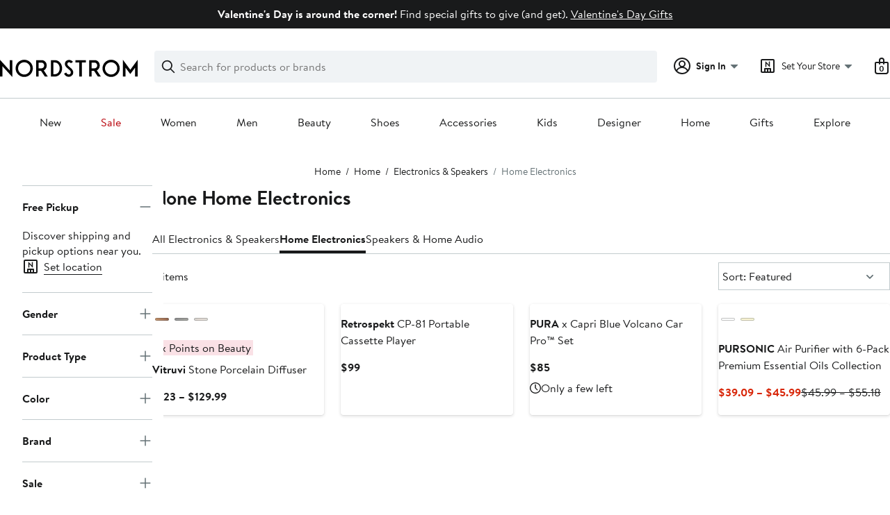

--- FILE ---
content_type: text/javascript
request_url: https://www.nordstrom.com/static/nordstrom/res/v3/7bcd4e2ece962a18.d5.js
body_size: 6539
content:
"use strict";(self.__LOADABLE_LOADED_CHUNKS__=self.__LOADABLE_LOADED_CHUNKS__||[]).push([[3974],{43974:function(e,t,n){n.d(t,{A:function(){return Ee}});var o=n(976),r=n(66544),i=n(30399),l=n(92394),a=n(90248),s=n(86620);function c(e,t){if(void 0===e.inserted[t.name])return e.insert("",t,e.sheet,!0)}function u(e,t,n){var o=[],r=(0,s.Rk)(e,o,n);return o.length<2?n:r+t(o)}var d=function e(t){for(var n="",o=0;o<t.length;o++){var r=t[o];if(null!=r){var i=void 0;switch(typeof r){case"boolean":break;case"object":if(Array.isArray(r))i=e(r);else for(var l in i="",r)r[l]&&l&&(i&&(i+=" "),i+=l);break;default:i=r}i&&(n&&(n+=" "),n+=i)}}return n},p=function(e){var t=(0,l.A)(e);t.sheet.speedy=function(e){this.isSpeedy=e},t.compat=!0;var n=function(){for(var e=arguments.length,n=new Array(e),o=0;o<e;o++)n[o]=arguments[o];var r=(0,a.J)(n,t.registered,void 0);return(0,s.sk)(t,r,!1),t.key+"-"+r.name};return{css:n,cx:function(){for(var e=arguments.length,o=new Array(e),r=0;r<e;r++)o[r]=arguments[r];return u(t.registered,n,d(o))},injectGlobal:function(){for(var e=arguments.length,n=new Array(e),o=0;o<e;o++)n[o]=arguments[o];var r=(0,a.J)(n,t.registered);c(t,r)},keyframes:function(){for(var e=arguments.length,n=new Array(e),o=0;o<e;o++)n[o]=arguments[o];var r=(0,a.J)(n,t.registered),i="animation-"+r.name;return c(t,{name:r.name,styles:"@keyframes "+i+"{"+r.styles+"}"}),i},hydrate:function(e){e.forEach(function(e){t.inserted[e]=!0})},flush:function(){t.registered={},t.inserted={},t.sheet.flush()},sheet:t.sheet,cache:t,getRegisteredStyles:s.Rk.bind(null,t.registered),merge:u.bind(null,t.registered,n)}}({key:"css"}),m=(p.flush,p.hydrate,p.cx),f=(p.merge,p.getRegisteredStyles,p.injectGlobal,p.keyframes,p.css),g=(p.sheet,p.cache,n(42423));function h(e,t,n){let[o,i]=(0,r.useState)(e||t),l=(0,r.useRef)(void 0!==e),a=void 0!==e;(0,r.useEffect)(()=>{let e=l.current;e!==a&&console.warn(`WARN: A component changed from ${e?"controlled":"uncontrolled"} to ${a?"controlled":"uncontrolled"}.`),l.current=a},[a]);let s=a?e:o,c=(0,r.useCallback)((e,...t)=>{let o=(e,...t)=>{n&&(Object.is(s,e)||n(e,...t)),a||(s=e)};if("function"==typeof e){console.warn("We can not support a function callback. See Github Issues for details https://github.com/adobe/react-spectrum/issues/2320"),i((n,...r)=>{let i=e(a?s:n,...r);return o(i,...t),a?n:i})}else a||i(e),o(e,...t)},[a,s,n]);return[s,c]}function v(e){let[t,n]=h(e.isOpen,e.defaultOpen||!1,e.onOpenChange);const o=(0,r.useCallback)(()=>{n(!0)},[n]),i=(0,r.useCallback)(()=>{n(!1)},[n]),l=(0,r.useCallback)(()=>{n(!t)},[n,t]);return{isOpen:t,setOpen:n,open:o,close:i,toggle:l}}const y=new WeakMap;var b=n(96511);var E=n(82892),L=n(3952),w=n(75843),S=n(63669);const N=new Set(["id"]),C=new Set(["aria-label","aria-labelledby","aria-describedby","aria-details"]),P=new Set(["href","hrefLang","target","rel","download","ping","referrerPolicy"]),T=/^(data-.*)$/;function A(e,t={}){let{labelable:n,isLink:o,propNames:r}=t,i={};for(const l in e)Object.prototype.hasOwnProperty.call(e,l)&&(N.has(l)||n&&C.has(l)||o&&P.has(l)||(null==r?void 0:r.has(l))||T.test(l))&&(i[l]=e[l]);return i}var D=n(1841);const O=(0,r.createContext)({});function x(){var e;return null!==(e=(0,r.useContext)(O))&&void 0!==e?e:{}}const k=r.createContext({register:()=>{}});k.displayName="PressResponderContext";function H({children:e}){let t=(0,r.useMemo)(()=>({register:()=>{}}),[]);return r.createElement(k.Provider,{value:t},e)}var $=n(81415),B=n(55993),R=n(50291),F=n(70779);const W=r.createContext(null);function I(e){let t=(0,R.wR)(),{portalContainer:n=(t?null:document.body),isExiting:o}=e,[i,l]=(0,r.useState)(!1),a=(0,r.useMemo)(()=>({contain:i,setContain:l}),[i,l]),{getContainer:s}=x();if(!e.portalContainer&&s&&(n=s()),!n)return null;let c=e.children;return e.disableFocusManagement||(c=r.createElement($.n1,{restoreFocus:!0,contain:i&&!o},c)),c=r.createElement(W.Provider,{value:a},r.createElement(H,null,c)),B.createPortal(c,n)}function M(){let e=(0,r.useContext)(W),t=null==e?void 0:e.setContain;(0,F.N)(()=>{null==t||t(!0)},[t])}var Y=n(46324);const _=({children:e,title:t,titlePassThrough:n={as:"h3"},visuallyHideTitle:l=!1})=>{if(!(({children:e,title:t})=>{const n="DialogContent";let o=!0;return t?"string"!=typeof t&&((0,w.rb)(n,"title",t,["string"]),o=!1):((0,w.AG)(n,"title"),o=!1),e||((0,w.AG)(n,"children"),o=!1),o})({children:e,title:t}))return null;let a=r.useRef(null),{dialogProps:s,titleProps:c}=function(e,t){let{role:n="dialog"}=e,o=(0,b.X1)();o=e["aria-label"]?void 0:o;let i=(0,r.useRef)(!1);return(0,r.useEffect)(()=>{if(t.current&&!t.current.contains(document.activeElement)){(0,D.l)(t.current);let e=setTimeout(()=>{document.activeElement===t.current&&(i.current=!0,t.current&&(t.current.blur(),(0,D.l)(t.current)),i.current=!1)},500);return()=>{clearTimeout(e)}}},[t]),M(),{dialogProps:{...A(e,{labelable:!0}),role:n,tabIndex:-1,"aria-labelledby":e["aria-labelledby"]||o,onBlur:e=>{i.current&&e.stopPropagation()}},titleProps:{id:o}}}({},a);const u=(0,i.u)(),d=f(u.utils.visuallyHidden),{elementPassThrough:p,...g}=n;return(0,o.FD)("div",{"data-testid":"dialog-content",...s,ref:a,children:[(0,o.Y)(Y.A,{...g,elementPassThrough:{...p,className:m({[d]:l},n?.elementPassThrough?.className),...c},children:t}),e]})};let z=new WeakMap,G=[];function K(e,t=document.body){let n=new Set(e),o=new Set,r=e=>{for(let o of e.querySelectorAll("[data-live-announcer], [data-react-aria-top-layer]"))n.add(o);let t=e=>{if(n.has(e)||o.has(e.parentElement)&&"row"!==e.parentElement.getAttribute("role"))return NodeFilter.FILTER_REJECT;for(let t of n)if(e.contains(t))return NodeFilter.FILTER_SKIP;return NodeFilter.FILTER_ACCEPT},r=document.createTreeWalker(e,NodeFilter.SHOW_ELEMENT,{acceptNode:t}),l=t(e);if(l===NodeFilter.FILTER_ACCEPT&&i(e),l!==NodeFilter.FILTER_REJECT){let e=r.nextNode();for(;null!=e;)i(e),e=r.nextNode()}},i=e=>{var t;let n=null!==(t=z.get(e))&&void 0!==t?t:0;"true"===e.getAttribute("aria-hidden")&&0===n||(0===n&&e.setAttribute("aria-hidden","true"),o.add(e),z.set(e,n+1))};G.length&&G[G.length-1].disconnect(),r(t);let l=new MutationObserver(e=>{for(let t of e)if("childList"===t.type&&0!==t.addedNodes.length&&![...n,...o].some(e=>e.contains(t.target))){for(let e of t.removedNodes)e instanceof Element&&(n.delete(e),o.delete(e));for(let e of t.addedNodes)!(e instanceof HTMLElement||e instanceof SVGElement)||"true"!==e.dataset.liveAnnouncer&&"true"!==e.dataset.reactAriaTopLayer?e instanceof Element&&r(e):n.add(e)}});l.observe(t,{childList:!0,subtree:!0});let a={observe(){l.observe(t,{childList:!0,subtree:!0})},disconnect(){l.disconnect()}};return G.push(a),()=>{l.disconnect();for(let e of o){let t=z.get(e);1===t?(e.removeAttribute("aria-hidden"),z.delete(e)):z.set(e,t-1)}a===G[G.length-1]?(G.pop(),G.length&&G[G.length-1].observe()):G.splice(G.indexOf(a),1)}}var j=n(68091),V=n(36306);function J(e){let{ref:t,onInteractOutside:n,isDisabled:o,onInteractOutsideStart:i}=e,l=(0,r.useRef)({isPointerDown:!1,ignoreEmulatedMouseEvents:!1}),a=(0,j.J)(e=>{n&&q(e,t)&&(i&&i(e),l.current.isPointerDown=!0)}),s=(0,j.J)(e=>{n&&n(e)});(0,r.useEffect)(()=>{let e=l.current;if(o)return;const n=t.current,r=(0,V.T)(n);if("undefined"!=typeof PointerEvent){let n=n=>{e.isPointerDown&&q(n,t)&&s(n),e.isPointerDown=!1};return r.addEventListener("pointerdown",a,!0),r.addEventListener("pointerup",n,!0),()=>{r.removeEventListener("pointerdown",a,!0),r.removeEventListener("pointerup",n,!0)}}{let n=n=>{e.ignoreEmulatedMouseEvents?e.ignoreEmulatedMouseEvents=!1:e.isPointerDown&&q(n,t)&&s(n),e.isPointerDown=!1},o=n=>{e.ignoreEmulatedMouseEvents=!0,e.isPointerDown&&q(n,t)&&s(n),e.isPointerDown=!1};return r.addEventListener("mousedown",a,!0),r.addEventListener("mouseup",n,!0),r.addEventListener("touchstart",a,!0),r.addEventListener("touchend",o,!0),()=>{r.removeEventListener("mousedown",a,!0),r.removeEventListener("mouseup",n,!0),r.removeEventListener("touchstart",a,!0),r.removeEventListener("touchend",o,!0)}}},[t,o,a,s])}function q(e,t){if(e.button>0)return!1;if(e.target){const t=e.target.ownerDocument;if(!t||!t.documentElement.contains(e.target))return!1;if(e.target.closest("[data-react-aria-top-layer]"))return!1}return t.current&&!t.current.contains(e.target)}var U=n(94450);const X=[];function Z(e,t){let{onClose:n,shouldCloseOnBlur:o,isOpen:i,isDismissable:l=!1,isKeyboardDismissDisabled:a=!1,shouldCloseOnInteractOutside:s}=e;(0,r.useEffect)(()=>(i&&X.push(t),()=>{let e=X.indexOf(t);e>=0&&X.splice(e,1)}),[i,t]);let c=()=>{X[X.length-1]===t&&n&&n()};J({ref:t,onInteractOutside:l&&i?e=>{s&&!s(e.target)||(X[X.length-1]===t&&(e.stopPropagation(),e.preventDefault()),c())}:null,onInteractOutsideStart:e=>{s&&!s(e.target)||X[X.length-1]===t&&(e.stopPropagation(),e.preventDefault())}});let{focusWithinProps:u}=(0,U.R)({isDisabled:!o,onBlurWithin:e=>{e.relatedTarget&&!(0,$.Pu)(e.relatedTarget)&&(s&&!s(e.relatedTarget)||n())}});return{overlayProps:{onKeyDown:e=>{"Escape"!==e.key||a||e.nativeEvent.isComposing||(e.stopPropagation(),e.preventDefault(),c())},...u},underlayProps:{onPointerDown:e=>{e.target===e.currentTarget&&e.preventDefault()}}}}var Q=n(11880),ee=n(27044);function te(e,t){let n=window.getComputedStyle(e),o=/(auto|scroll)/.test(n.overflow+n.overflowX+n.overflowY);return o&&t&&(o=e.scrollHeight!==e.clientHeight||e.scrollWidth!==e.clientWidth),o}function ne(e,t){let n=e;for(te(n,t)&&(n=n.parentElement);n&&!te(n,t);)n=n.parentElement;return n||document.scrollingElement||document.documentElement}const oe="undefined"!=typeof document&&window.visualViewport,re=new Set(["checkbox","radio","range","color","file","image","button","submit","reset"]);let ie,le=0;function ae(e={}){let{isDisabled:t}=e;(0,F.N)(()=>{if(!t)return le++,1===le&&(ie=(0,Q.un)()?function(){let e,t,n=n=>{e=ne(n.target,!0),e===document.documentElement&&e===document.body||e instanceof HTMLElement&&"auto"===window.getComputedStyle(e).overscrollBehavior&&(t=se(e,"overscrollBehavior","contain"))},o=t=>{e&&e!==document.documentElement&&e!==document.body?e.scrollHeight===e.clientHeight&&e.scrollWidth===e.clientWidth&&t.preventDefault():t.preventDefault()},r=e=>{let n=e.target;de(n)&&n!==document.activeElement&&(e.preventDefault(),a(),n.style.transform="translateY(-2000px)",n.focus(),requestAnimationFrame(()=>{n.style.transform=""})),t&&t()},i=e=>{let t=e.target;de(t)&&(a(),t.style.transform="translateY(-2000px)",requestAnimationFrame(()=>{t.style.transform="",oe&&(oe.height<window.innerHeight?requestAnimationFrame(()=>{ue(t)}):oe.addEventListener("resize",()=>ue(t),{once:!0}))}))},l=null,a=()=>{if(l)return;let e=()=>{window.scrollTo(0,0)},t=window.pageXOffset,n=window.pageYOffset;l=(0,ee.c)(ce(window,"scroll",e),se(document.documentElement,"paddingRight",window.innerWidth-document.documentElement.clientWidth+"px"),se(document.documentElement,"overflow","hidden"),se(document.body,"marginTop",`-${n}px`),()=>{window.scrollTo(t,n)}),window.scrollTo(0,0)},s=(0,ee.c)(ce(document,"touchstart",n,{passive:!1,capture:!0}),ce(document,"touchmove",o,{passive:!1,capture:!0}),ce(document,"touchend",r,{passive:!1,capture:!0}),ce(document,"focus",i,!0));return()=>{null==t||t(),null==l||l(),s()}}():(0,ee.c)(se(document.documentElement,"paddingRight",window.innerWidth-document.documentElement.clientWidth+"px"),se(document.documentElement,"overflow","hidden"))),()=>{le--,0===le&&ie()}},[t])}function se(e,t,n){let o=e.style[t];return e.style[t]=n,()=>{e.style[t]=o}}function ce(e,t,n,o){return e.addEventListener(t,n,o),()=>{e.removeEventListener(t,n,o)}}function ue(e){let t=document.scrollingElement||document.documentElement;for(;e&&e!==t;){let t=ne(e);if(t!==document.documentElement&&t!==document.body&&t!==e){let n=t.getBoundingClientRect().top,o=e.getBoundingClientRect().top;o>n+e.clientHeight&&(t.scrollTop+=o-n)}e=t.parentElement}}function de(e){return e instanceof HTMLInputElement&&!re.has(e.type)||e instanceof HTMLTextAreaElement||e instanceof HTMLElement&&e.isContentEditable}function pe(e,t,n){let{overlayProps:o,underlayProps:i}=Z({...e,isOpen:t.isOpen,onClose:t.close},n);return ae({isDisabled:!t.isOpen}),M(),(0,r.useEffect)(()=>{if(t.isOpen)return K([n.current])},[t.isOpen,n]),{modalProps:(0,g.v)(o),underlayProps:i}}const me=({children:e,reactSpectrumProps:t,scrimPassThrough:n})=>{const i="OverlayWrapper";if(!e)return(0,w.AG)(i,"children"),null;if(!t)return(0,w.AG)(i,"reactAriaProps"),null;let l=r.useRef(null),{modalProps:a,underlayProps:s}=pe(t.overlayProps,t.state,l);return(0,o.Y)(I,{...t.overlayProps,children:(0,o.Y)("div",{"data-testid":"scrim",...n,...s,children:(0,o.Y)("div",{...a,ref:l,children:e})})})};me.defaultProps={reactSpectrumProps:{overlayProps:{isDismissable:!0,isKeyboardDismissDisabled:!1,shouldCloseOnInteractOutside:()=>!0},state:{isOpen:!0,setOpen:()=>{},open:()=>{},close:()=>{},toggle:()=>{}}}};const fe=({behaviorOverrides:e={},children:t,CloseButton:n,dialogPassThrough:i,scrimPassThrough:l,title:a,titlePassThrough:s,TriggerButton:c,visuallyHideTitle:u})=>{const d=(0,S.A)(),{closeAllDialogsCount:p}=(0,r.useContext)(E.S),m="BaseDialog",f=v({defaultOpen:!c}),{triggerProps:{onPress:h,...N},overlayProps:C}=function(e,t,n){let o,{type:i}=e,{isOpen:l}=t;(0,r.useEffect)(()=>{n&&n.current&&y.set(n.current,t.close)}),"menu"===i?o=!0:"listbox"===i&&(o="listbox");let a=(0,b.Bi)();return{triggerProps:{"aria-haspopup":o,"aria-expanded":l,"aria-controls":l?a:null,onPress:t.toggle},overlayProps:{id:a}}}({type:"dialog"},f),P=(0,r.useRef)(0);if((0,r.useEffect)(()=>{P.current!==p&&(f.close(),P.current=p)},[p]),!t)return(0,w.AG)(m,"children"),null;if(!a)return(0,w.AG)(m,"title"),null;const T=(e,t)=>e?(0,L.Wb)(e)?{buttonPassThrough:(0,g.v)(e.props?.buttonPassThrough,t)}:(0,g.v)(e.props,t):{},A="function"==typeof c?c(f.open):c,D=T(n,{onClick:f.close}),O=T(A,{onClick:e=>{h&&h(e)},...N});return d?(0,o.FD)(o.FK,{children:[A&&r.cloneElement(A,O),f.isOpen&&(0,o.Y)(me,{reactSpectrumProps:{overlayProps:e,state:f},scrimPassThrough:l,children:(0,o.Y)("div",{...i,...C,children:(0,o.FD)(_,{title:a,titlePassThrough:s,visuallyHideTitle:u,children:[n&&r.cloneElement(n,D),"function"==typeof t?t(f.close):t]})})})]}):null};var ge=n(86079),he=n(74796),ve=n(22611);const ye={small:"480px",medium:"640px",large:"800px"},be=Object.keys(ye),Ee=({children:e,dangerousDlsOverrides:t,elementPassThrough:n={},isCloseButtonVisible:l=!0,isCloseDisabled:a=!1,isTitleVisible:s=!0,modalSize:c="medium",onClose:u,onOpen:d,primaryActionLabel:p,primaryActionOnClick:m,tertiaryActionLabel:g,tertiaryActionOnClick:h,title:v,TriggerButton:y})=>{const b="ModalDialog";if(!e)return(0,w.AG)(b,"children"),null;if(!v)return(0,w.AG)(b,"title"),null;if(c&&!be.includes(c))return(0,w.rb)(b,"modalSize",c,be),null;if(m&&(!p||"string"==typeof p&&!p.length))return(0,w.ZU)(b,"primaryActionLabel","primaryActionOnClick"),null;if(h&&(!g||"string"==typeof g&&!g.length))return(0,w.ZU)(b,"tertiaryActionLabel","tertiaryActionOnClick"),null;let E;"undefined"!=typeof window&&window.ResizeObserver&&(E=new ResizeObserver(([e])=>{e&&S({scrollTop:e.target.scrollTop,offsetHeight:e.target.offsetHeight,scrollHeight:e.target.scrollHeight})}));const[L,S]=(0,r.useState)({scrollTop:0,offsetHeight:0,scrollHeight:0}),N=(0,r.useCallback)(e=>{S({scrollTop:e.target.scrollTop,offsetHeight:e.target.offsetHeight,scrollHeight:e.target.scrollHeight})},[]),C=(0,r.useCallback)(e=>{e?(d&&d(e),E&&E.observe(e)):(u&&u(e),E&&E.disconnect())},[]),P=(0,i.u)(),T=(({currentTheme:e,isCloseButtonVisible:t,modalSize:n})=>{const o=e.tokens,r=`@media screen and (min-width: ${o.NdlsLayoutBreakpointMedium})`;return{closeButton:{position:"absolute",top:o.NdlsLayoutSpace2,right:o.NdlsLayoutSpace1,backgroundColor:o.NdlsColorScaleWhiteAlpha70,"svg path":{fill:o.NdlsColorForegroundSubtle},[r]:{top:o.NdlsLayoutSpace5,right:o.NdlsLayoutSpace5}},content:{overflowY:"auto",margin:`0 -${o.NdlsLayoutSpace4}`,padding:`0 ${o.NdlsLayoutSpace4}`,[r]:{margin:`0 -${o.NdlsLayoutSpace7}`,padding:`0 ${o.NdlsLayoutSpace7}`}},contentAfterHeader:{"&:before":{display:"block",content:"''",height:"1px",width:"100%",position:"absolute",left:"0"}},dialog:{background:o.NdlsColorBackgroundDefault,boxShadow:o.NdlsElevationLevel4,boxSizing:"border-box",position:"relative",padding:`0 ${o.NdlsLayoutSpace4}`,"& > div":{display:"flex",flexDirection:"column",maxHeight:`calc(100vh - ${o.NdlsLayoutSpace4} * 2)`,[r]:{maxHeight:`calc(100vh - ${o.NdlsLayoutSpace8} * 2)`},"&:focus":{outlineColor:"transparent"}},[r]:{maxWidth:ye[n],minWidth:ye[n],padding:`0 ${o.NdlsLayoutSpace7}`}},footer:{margin:0,padding:`${o.NdlsLayoutSpace4} 0`,position:"relative",display:"flex",flexDirection:"column",gap:o.NdlsLayoutSpace2,[r]:{display:"flex",flexDirection:"row",margin:"auto 0 0 auto",padding:`${o.NdlsLayoutSpace6} 0`}},footerActionButton:{width:"100%",[r]:{width:"auto",":first-of-type":{order:2},":last-of-type":{order:1,marginTop:"0"}}},bottomContentDivider:{marginLeft:`-${o.NdlsLayoutSpace4}`,[r]:{marginLeft:`-${o.NdlsLayoutSpace7}`},"&:before":{display:"block",content:"''",height:"1px",width:`calc(100% + ${o.NdlsLayoutSpace4})`,[r]:{width:`calc(100% + ${o.NdlsLayoutSpace7})`}}},bottomContentDividerNoFooter:{marginBottom:o.NdlsLayoutSpace4,marginLeft:`-${o.NdlsLayoutSpace4}`,[r]:{marginBottom:o.NdlsLayoutSpace7,marginLeft:`-${o.NdlsLayoutSpace7}`}},scrim:{alignItems:"end",background:o.NdlsColorOverlayScrimDefault,bottom:0,boxSizing:"border-box",display:"grid",gridAutoRows:"max-content",gridTemplateColumns:"1fr",gridTemplateRows:"1fr",justifyContent:"center",left:0,padding:o.NdlsLayoutSpace4,position:"fixed",right:0,top:0,...e.utils.gladlyWorkAround,"& > div":{maxHeight:"100%",overflowY:"auto",overscrollBehaviorY:"contain"},[r]:{alignItems:"center",gridTemplateColumns:"auto",justifyItems:"center",padding:o.NdlsLayoutSpace8}},title:{margin:`${o.NdlsLayoutSpace2} 0`,padding:`${o.NdlsLayoutSpace2} 0`,width:t?`calc(100% - (${o.NdlsSizeIconMedium} + ${o.NdlsLayoutSpace4} + ${o.NdlsLayoutSpace4}))`:"100%",[r]:{margin:`${o.NdlsLayoutSpace5} 0`,padding:`${o.NdlsLayoutSpace2} 0`,width:t?`calc(100% - (${o.NdlsSizeIconMedium} + ${o.NdlsLayoutSpace3} + ${o.NdlsLayoutSpace4}))`:"100%"}},titleHiddenSpacer:{minHeight:o.NdlsLayoutSpace9,[r]:{minHeight:o.NdlsLayoutSpace11}},headerAndCloseHiddenSpacer:{minHeight:o.NdlsLayoutSpace4,[r]:{minHeight:o.NdlsLayoutSpace7}}}})({isCloseButtonVisible:l,modalSize:c,currentTheme:P}),A=p&&g;let D={};s||l?s||(D=T.titleHiddenSpacer):D=T.headerAndCloseHiddenSpacer;const O=Math.round(L.scrollTop)+L.offsetHeight<L.scrollHeight;return(0,o.Y)(fe,{behaviorOverrides:{isDismissable:!a,isKeyboardDismissDisabled:a},CloseButton:l?(0,o.Y)(he.A,{buttonPassThrough:{"data-testid":"modal-dialog-close",className:f`
                                ${T.closeButton}
                            `},children:"close",circular:!0,icon:ve.A,isAnimated:!1,size:"medium",variant:"tertiary"}):void 0,dialogPassThrough:{...n,css:{...P.variants.modalDialog.base,...T.dialog}},scrimPassThrough:{css:T.scrim},title:v,titlePassThrough:{as:"h2",elementPassThrough:{className:f`
                        ${T.title}
                    `},variant:"medium"},TriggerButton:y,visuallyHideTitle:!s,...t,children:t=>(0,o.FD)(o.FK,{children:[(0,o.Y)("div",{className:f`
                                ${D}
                            `}),(0,o.Y)("div",{css:{...T.content,...T.contentAfterHeader,"&::before":{background:L.scrollTop>0?P.tokens.NdlsColorBorderSubtle:"transparent"}},onScroll:N,ref:C,tabIndex:0,children:"function"==typeof e?e(t):e}),(0,o.Y)("div",{css:{...T.bottomContentDivider,...A?{}:T.bottomContentDividerNoFooter,"&::before":{background:O?P.tokens.NdlsColorBorderSubtle:"transparent"}}}),A&&(0,o.FD)("div",{css:T.footer,children:[(0,o.Y)(ge.A,{isAnimated:!1,variant:"primary",size:"medium",buttonPassThrough:{className:f`
                                            ${T.footerActionButton}
                                        `,onClick:e=>{m?m(e,t):t()}},children:p}),(0,o.Y)(ge.A,{isAnimated:!1,variant:"tertiary",size:"medium",buttonPassThrough:{className:f`
                                            ${T.footerActionButton}
                                        `,onClick:e=>{h?h(e,t):t()}},children:g})]})]})})};Ee.defaultProps={isCloseDisabled:!1,isCloseButtonVisible:!0,isTitleVisible:!0}}}]);

--- FILE ---
content_type: application/javascript; charset=UTF-8
request_url: https://www.nordstrom.com/mwp/integration/ns_common.js?seed=AID9Fe2bAQAAeBh-PgDbJSfbnIqB8aIpevx5GXYdALaTjcfIyhO_RhPdRuAr&X-y8S6k3DB--z=q
body_size: 172188
content:
(function e(p,m,V,b){var wM={},wa={};var wG=ReferenceError,wg=TypeError,wQ=Object,wf=RegExp,wd=Number,wH=String,wO=Array,wX=wQ.bind,wv=wQ.call,wr=wv.bind(wX,wv),R=wQ.apply,wF=wr(R),c=[].push,P=[].pop,a=[].slice,U=[].splice,z=[].join,k=[].map,i=wr(c),T=wr(a),o=wr(z),W=wr(k),M={}.hasOwnProperty,u=wr(M),S=JSON.stringify,y=wQ.getOwnPropertyDescriptor,wY=wQ.defineProperty,we=wH.fromCharCode,D=Math.min,wZ=Math.floor,ws=wQ.create,F="".indexOf,J="".charAt,t=wr(F),wN=wr(J),wT=typeof Uint8Array==="function"?Uint8Array:wO;var B=[wG,wg,wQ,wf,wd,wH,wO,wX,wv,R,c,P,a,U,z,k,M,S,y,wY,we,D,wZ,ws,F,J,wT];var x=["yMTMlLTBRM063g","yzQYTk9pg0A","TWpKDH56n0U","xHg4GVEdmR7MQsNMZludyp4q9w","fE5dNRk68xXpFKl4BQ","O6y06qu5f65Pylezk_otXXqC","hzErMAsc","xEUy","_mxxNXdU_X6fApocZ2T6gqwwvVdVIoFsIjv5m_EA2hQ","MTNGElp9rVTQXfBWURbKuNscnn8ZT6sfNF78wochij8","hTUMV0o","xV8qfjYNwTiNcZEwIUP5361t4xJtK9dldjTe-LgH5R8-dtyhxO1puIAo9drBMABlKFGQNC5Eo8821PsNRUDWrM4Cpu4Q_g34lNxAMbnhtB8","bbL_t_reBw","any","mhIXAQ8","GaKk7qmjZKc","4TM","6Axo","GZXChMrvO48ZhDWB-O9cfwbHBP4","pAMaWFQQ4gLvQvl_OWjK8cZalnkZBLsCdBe7t8s","QJzdnPn5Avo","305GHll3hg","rClEUktztEXoDaVNRS2KsA","yP3SzYrXVNUEjCyYqJNdJEP5Ffn1uSWXmschaRSeUA","FfCOy84","mQg4L3g","Pfqe0t-gN8ss_l7To8FhaA","tagName","Ci8TG1oW-jX_Fu4gaTvDosAelDs","multipart\x2Fform-data","pwF6YHQCz3s","Ffzw6undC-MZ8USOtdh5URCyaoDKoV3Y7LYcbi6bMLzu5kMwbQHvSUWnTQBz15Tu","\uFFFD\uFFFD[\x00\x00\uFFFD\x00\x00]\x00","DgMAASc0","3suK2YqeW4FG-DQ","S9e047WSKMRjiA","status","MV4TQA09rw","F2w","aMCHzJm9GasehQ","DngsM1w1xjSlNoc","OLTy5oX0H9dFhl4","Date","0gZZDUV-skvjFbMLF2Te1dBe8ypzVO1HMEbF8No8yjwZRJGRirUVibwGl67zDSRH","PfPXxcPDItE53W6GjZ8mdB_PUA","swAobnEvmyClLY9NQA","YDxzaGdOnk7aPQ","lGJdTDMLxWmnWIs","Vpqz57iBXqNTshS2p-0sUDr3dcX4vEPp-6dRFWKIfp6uuTRkKXO3e1X8Nk5t_MG16JoP-YaZaQy1Y3ec0s0ZRCOcdD7PLNklH0PMrWdzbc74MLKuqYwJ3bPXZp0Phj3B0Ee3zzoIfJLE4AbnWH1HoINB3PxT94OKWaozglIv96YW11xw3cs3buDF1w","max","nndZbCsBqRw","q9ri7YXuccE2syLm3f48XDa3fA","afyg8JuH","OgBiKQ","nCpvB1Zku1fM","complete","WUopJS8G8SWBbf02Og3wiQ","VPGS1IexfA","YPeVgpioaw","lRZ8a2U","CV5lY21_gQ6CY8wmLS0","C3lBB0s","t8z-j_jfN_sztUo","4bHbitvmdt5G92uy1oMeMmSITqaw1m3Fwg","hovy_bzoM_sUpQes3PZKHnatI5fciF3SvPkDBib4dQ","vx4oYjUV2Q","eEpfAxlDiV-dUf9ScDGBi4xY3n4aV6xKEV26wrkp6g4","5ailrqy2NZZEuzc","RegExp","ItqC3NySPagn3zH5v6BuUQ","method","bhBaWkEilm6WGqlmRh_V","cVNCCF4","NDowZDpxkxj6GZ9F","a4iXyO-bKYZwhRrd77kqMy4","tjg","S2pNBVpsolWOCOkCWRM","SkdDX3ca5V2NAaw","MJLV0b7IOO1sqXON7A","dOzj-sfTCu4mtVmguQ","srCQi5-DdPB9hzXEwtNJAlSUPA","hmIIURgppR62DuFbCWfW8YVVlXtOBeofHw","nodeName","EwMeHQs76xSRcw","5qie_YaGAZxTyQ","JI259qeQOr9o_g","sort","ItjCj8XkF5sBnWc","9","UXw4KSQi2g","02AIEjsn6SCySNguFmvK-Q","8HpSAUlilEa6Uw","QZ296angBA","ZaLf0L7iYdZgg26Po4kCBVDOA7mv-A","19bqsO_IM9YYvx71","1HVrOmJIll6CcsU","^[\\x20-\\x7E]$","MNI","UtTYkLQ","EBsgcw","yHQndDhIkA","3xZvIlFGiH7zZtVlUzLhgfIronYjfoExGmSOqO0","F7Kg9I2HT7NZvkU","JE8WCVkGlhO0T7ZFGFDQvdt9kHtwIeBS","submit","Va8","enumerable","5B9cHFd8uDDuJd1STkC2sMIQ3yY","RZ2M3ZCpU5tA1nGchg","UNDEFINED","object","close","YaY","DriK1cCIag","I1khNGMphh33","kJjfjtGHbA","CnV3TBNAxhvZE4k","o0weFFoZ-TO4VrR3KVGf-aw","k1F8PjVtgmXkLp8BWAidi_Qy6RVvf9Y","YbWYkNafEb5C0GvV6NQTTwWofaO_9WLK","GLa-9LmF","dCdDH1F5sQg","boolean","Pbrr4vnINLtq4QK2ovcjUjPrQuS19Auy_vEhAQqRJ92YogNQLRKLOVTCeg4p_MWg","[xX][nN]--","parseInt","MAcVGiYv9yr5DaRp","purkgp7-FZF2wHKPzusGIwfZU6SO5U_E288_cQ","TNo","C3gtIi8H3g","document","0CIKSxA1wBD6ALReDFWB8MFE2Q0IBb4kEEyRn-98gG9tG52xwvlbzLgm4OLBRGAPbFvvETE","LILTgt_PG7gfrh6q2MltUyzs","empty","u0JkL2Za0mmJa98","eVELSAoxzivJA-A","KoiXmtqBU6Zay1U","vPfMnZrPPdwSiz2Awq8NDR4","CK6-roamfQ","JnxtJ3d04g","innerText","WKGpraeXWqpV","HBo7Mzgu3xPDIINvYDDwpf4uml89dZc","pgwMUhk0wjX2SecRGlWo1Q","Intl","22caDCol4A8","QN_l","JHwzO3AnujqHboJ0Q27sz7Yp_lVeBcw3K2aSxLxyuw8rb9K827Yj6dIqnIP7","TAN5Y3dBhGjLOIlfbSn8kNl0rl0Tf4Y7JXr4g-kVsk17LIDunrZ3t9h6zIy7SH90JRPzdAlKiL0T3_0ZBTPJ6fU3sKsGkimczdg","m8C-tg","application\x2Fx-www-form-urlencoded","ogZzJ29U6mTIMsIwMEDt-vQe_lo_cpw_KWfMlJAcu1JkNITGtZo","VFhMZgRq_Sg","C7GcyJ--EYM","b-7RlMb4DcMy","fromCharCode","LN2","Int8Array","xIXg3_bvEdxTqA","mKOjvaCVLp5auA","IPiq4brY","Reflect","6iwMGhsPnE2bD9U","MlE","pqLwqfupffZy_gfV76FBLFfHZc_Ck0Ky8-tMOnf4a4Xo3DFvB1ykd0v6MQ","exBhMX1N1k_FaoMzew-4nvc","FzAcBSQGqh3WX_tgTzGp","pmd8Ig","UX4EXSkt4w","WUFDJW9SrF-nX6NNXzqEpuh8hRkRWK4","9YKh7bqUYIBGyg","-Im1nI2mdoRFig","BczUnIT1SoROzmuXzM8K","y3RKLURCwkg","1vzy6LfoPccurg","nqjDqNzMSN5PliY","K4Wv8oa2L-VetmfDqfU","MtzouqOKUuEuqAA","mkMMWA4ZwCWINdBveg","UiooOyYdpRfbIZFvBUe9g9tsqWkjZ40IMA","JlQKWhkY0TbhQM4NLVmD1bsg","_4WG0o20a5Zmhmjbx6MMIVyHAMfB2imkkIB5VAG_Qq_jySxQCX7cWHPBMl5ejKmAyeg","342p8KTiNqdw8TzEyrFDFw7MWPTjyw","2Wcrey8i7gv6KME","console","NvC1v-yybIUG6Ajc","h5KgwcfgCv0pnz7b","host|srflx|prflx|relay","HY7RgvLsQvI","className","FLGz0Zakfg","HWw3aWkqmx-obZxE","Qb3qrPbWGqYmsRKpxtRvTDU","Zr6ppOuzJ6tr","WeakSet","8YjYk83f","C7iv6LK4ZK5-8g","enctype","3bDlpvSTd7Fh50_f","izJVQVBokGTuNK17aBHJpw","T-6SlZDlC55_","_9bdk93iNvoM22rBx4J4CHvRI9T3xGjFwpQ","gI_87bjkbtID41ni7fZFGF6r","jhUMTkIG9BT5VOopYC-Ip6YAniMUIfAcaA3Vp4cz2X1qRfPO","encodeURIComponent","q2ghejsExyWm","k6TRzvH-Kg","oMXr5eTxJO0B0jSD-u0","0DE7eV88uDrVKJp6Wg","cos","CgNfPWZdl3E","XbqAx4-id4lhzSnkxLccMUXKCr_GmQ","KNbnoK-oQs4","5DgZDBIz7yPh","MXZPBlNl8E8","arguments","Hb6_-pCcQ7hTuWHi6KZ4A3W_","It25-raYRZ0-uQKSuMN0Xi7h","1WdzM2hB-neYPpA5NEb09v1J7gZ-KQ","19Wa0sObPqAJ4i_4r_Q","1nBeExFUqGmheQ","iDYuaDULthXPJJR_Lg","Q-3v2NOG","TpWHx-WNfoR43n_BpPtcZlDtEu6Fggye4g","Ytiqoev7dQ","Float32Array","bngPE0sklU7FfLE","dKDLzMTyC9pinyDx5JpTPHjAC_k","create","47nMmNDrJ95zjGDb2ZBBIHjADeKL8n-ByuF5MRv8FvjIhzpvUQ3IEz-FSxNUlabYhflx0Q","getOwnPropertyDescriptor","done","2CkHVw8pyi_DOp8Y","VQkHGB054QPeGrh0VTuZ","I7Ca34elWtRdmA","OJuFy46ZUJt722yviNcRbA","71cBEi897jq4Wus","sHUVWR8","5i1YMHpM8nLdJcpu","tU5qYSB3","vFoGQxkHsg","gcGQ-ta1cOk7oQ","assign","kDo","2wJIBhw","NkpsO2dl4m-GHZ4","^[xX][nN]--","BiwZC00X5QA","c31UAF9muUS0VfRCWhvLq8YdmxVEWOZTSVnPgNN1j3BFHtfo260OjrwS6fmfQXEZVXudGz9wi9g0stF1ETep089Z9dEv3yby5PZtUeLPlyQKqgcb","2nJBAFhzhUY","9ABFRxt_6WjYNA","charset","Eoj1uPXUTvJ94hax8JgrKH6uaJCl","QI-cypOTWw","0","sin","tn8qIw","pHAaER4x8DOqUvk4DWnY_a4E2nJuLKwuR1Hx","Wg9UQ3lv","TmFHYFo","n7j57p33MOQHoSypxf17AHeBK5_el17s","aC8gYj8HhwipcdlzOkiy2Q","A1goezcAqziWZA","fTcHSU9Zog","1iNZCAVurQ7VeewwCU7x35wk","Z6uDmpiyYLFl","UpHove_FcORrr1igq8M","UERGNw","hasOwnProperty","oono4KriIuEIuB-2","FhB0NWpa","xaTW25bKFvwwgSeS5-51NE-S","uzwvcSk","fjlMBFFHgWmQDPYQTw","aXAGTQs","d29tM2tD4WeDA5YKenDhkLw","6j8cQAkVlROyTPgwBEme-Jktz2dMbg","Pi9CBU4Mw0P2fdRqEAL5gIE","1","Infinity","fsHq6_fPFPFlkHM","-tyr8OmiX4A","SRokcCg","set","TGV1YDxz4Xy9N60Xcg","rcHY2dXuFdM42DY","9mZQCVdkiUGGS6scVzGfkJYW03EaV61QX1GxjLky6AxEWNvN2e1Pi7gP0ac","L1BDBHd0gg","9cnhoPveK_sR61Gm_r5qCzezNvnr-VTg8KcuYwaEb_L1snZbMCL6bQ8","UiBLBUtjqSvZdbl7dz3divlI","6L7Ll9f9NZxUzjPmz7JFLEydcrG_zDW0w9YrSkapHLXBkjpLSTGOCzKGPGdfk7qMxPIIzsLuWhs","action","EJ2Zy4HiGoYHyz8","pj02YjY5","31RyOlgz_XeqJuwdN2OUzN4GtC8-AZYtFA","3ZvfiMfvdpNG","o1ouaTAhjFrLAA","\uD800\uDFFF","c_Gj86-EQssnkVWFv8U_TRChHJLIoQ","d1oLFwM1ng","ZEgyOlEhwjE","qF4nbSIRjmOfdw","IvDmv6zLd-07vhg","filename","8aKNktWIeY9wmWey8JBXMFWRCrKrzj2On845fUW0CefF2DBVEUrGHzfXfXQT9PuHxeMD1O61CEH6JhI","jDpQCUBxj1n3AO4ZCRvLpMYdtnVUXbxuGgP-5ME71TYaUfg","Jd_617s","put","Hqem1LiWaYNXykah","3pG8psG9JKhf-26qgro","iSAGWx0z3hc","Proxy","QlwDVx8kmhS8T-5yEBbcrcEEgigUePRYSwD0o9BMyXVXV8mY7cZJjL84g7qUEDxfLC36Dmhkrbtek4B0Ojzvu-cpjscwkGiU","Function","76mAuOrJ","R1FqIXQ","Dt68v5OIOr4LtQA","\uD83C\uDF0C","jDBFEVlirlfsHPNdSD3R_g","pYHwu-zBIt58","filter","_ZWv5qqQAJVmx2Lt","YIe6_62SDacs6U694ZJvbXnxcsiRuFfVkqw","NX8LQQ41sQG9OaQzBRnfuNQa","5wMGFlcJmRjIUA","XNnC3c3rOOEHym2glg","lastIndexOf","5vjivf3AKrMd4g","Wn4","t3xWH0Vq-WPfAahMdjbDte1I","WofhpvnWEOpJ9FGi4fEnVyPvPN_uiwm4_-IBWzG9fZ6xvzN1IgP2O1A","B-GJ1Z-1F7AemHE","yp2-oaupVbdKswvt77hxAXewLtC8-wWwof4","eyhLAFtB4SSUV4cs","jg5KUTlNuXfsFPEOfQHKre9fkCEzTg","b7qK5oiaJJVe5w","kFxQEkBhkHE","byteLength","WGl5AlhZq1G6EQ","fireEvent","EWMqdElalUI","KwB7YnFTj3v8LZhcdg6llcA","CAxfCWBj5wU","\uD83C\uDF7C","70hJDHR3sUyhQqkSB03f7YlD2ztZBug","dispatchEvent","NaW676rAJaZ-4BGklvZ3FWvvHMz0o1vSpvUbEyeOZZLgug1qZyejYEWJIg","yqTz4_y3Jpg","UxoCBxInrTzrEaZuMnacvuxWmFE3S6Ir","B53GkcXo","Zxp6cRdd2XvBPw","2xBMBA9c","HKuEgceyBKJR2XnF","STEybikc3zPVF4pfay23iPN8qlkSfcR3J2zSifsNpFlwM5vjqfh4vcgtxZS4W0gtYFGnbE8QouNCyvxfGy3N_fcjvag","4q_AicLtN-4","jaLk7rz2Os9b","IZX8_fDIdPVN9Ei3_d45Vj_nbYKv0Bzp6eJUEyrVBdG_kCZsNmTOOA","9ePvuA","vqaZgrSpWq9unA","6Scgfx8_jA4","readyState","O6bCxu_7P85qiTbPxg","Ui9jbnlLgXI","p5Pw-frYF_hD6hrf5LVo","fHoQUwQ77RSIHPJI","C_Xj2ezeHvEzlUiTqNFqRg","DTBnPks14mrdFJdJbQ","PpOj6uayUZ9Nmw","CMaDy9fjF8YV","XWBhE39RrkSQA4pkdj3O","gKOo34G6Bp1S8EbRoIA","log","x8HovOPaBfgmo137_ZUrJTqzNpyLvR2ChqloNWzVJsfstGtUPFz-f0HqbUM2u5T3tYAc_IvTMBGO","Urr6jun4EOh41F7--Kkh","oXd1P2tg8WrHOJR0dg","E--a2Q","-dTmuLLsFcEVwhXKkuxTQm-sTITXvBnp","BIiOibStDLBynAzEiPIDNWHB","kj8","lOWp8aKGAr4frBWxva8","T8mOiaCzd40","-q2ApuHYaLxmpwY","oTwuZzQxwhj-NrYKFReX5_hTiXU","url","\uD83E\uDE94","\uD83D\uDE0E","yIqb7A","y0RbQ2x6qW-HGeAJEF77yQ","3jR9IXVHyA","VxIlRDpkwzA","ABCDEFGHIJKLMNOPQRSTUVWXYZabcdefghijklmnopqrstuvwxyz0123456789-_=","XJ2AxIeFBQ","number","wwQ8K2A1sTfhYON2U2y-","bJmf0N2TIYNzmivz-boWOD-JWfuIt2uFsA","round","Pxt-Ziw_pnv_acQVTz-4g-41","2gIlaCc5zS30","NU8QRAw3-wK5SfZhAxXPtMEMmzwAa-dLWBPnsMNf2npXVtqd0dwV2Q","TRUE","M05JACRavg","DdTf","ViV_ZH5_mX7EMYhfcj2nlg","WEIwZjQdmzb9YttUMGzpi89x-w5leN0","1lFJQEV7pUamRfwtH3fX6A","B2VxOXRHgks","JUVfCVBj21G6RrNPVg","oVFNC2h_qRQ","2YfluPPGDw","TL8","wh1-Nl9Sg2XjZJs","Float64Array","TKay466AWvUZ-Aqp4-w9VCHjLMHX6BChzPtkdTWnJb3rsgplP3KzbVGebA0765fuqp4Y","5rHtovXRVvNBuAM","we3OxsP5Keko0juG9-lUKgI","OFBjOXdflX-wLs8_ZQ","FwE","rPTnpOLucu4Cng","top","nANAXE0z_R3mNqt_","KMTJ8uiycw","4C8xbTwfjyY","wbStjqiDAw","5Nc","B7ms44fwNYdJ0BLbkYRLIg","w6DiuvzCErE","-96o37elSLwquhqxpeVwXCLjbbuj_x6v_JJMFXe9b8OWmmlYYAaxKj4","ViY-Oik","setTimeout","VYiS1fk","Image","_4nimfrDTdNnl2__pa5MJE-aAejLqj7kh_41CwebXA","hidden","wmQRTQ0n70aOFP8lD1zc7I1chDRhFPVuGVPt844uhFxETuCRidESnaQOtPHGeSoTXg","UczMu8TUWN8RkzShxspUdQ3EToKb732VmaIoZgbfCdP1uVdwSTjZT1uma1hWk-bW3t5frZ-wKmGJOxjP2LcQExz9Al-mKdo4ViHrxEJbHseMdZbFmI0q7A","LMmq77qZTg","p0VPc3NLiG-1Z94ALF75","xhwG","1ZLM1MmXBLFzn3fa4ogzDQ","navigator","qy8wZSBKryz0aoxvMD_hj-VjjAA4ZIkVY2SCn7A_rlg5","parentNode","o6OM3ZO2btthkGirw81TbQg","aWoDAzc","\uD83D\uDDFA\uFE0F","5Y2Fypq4Oqpu80PWo70wAneSIus","2ojn767tPfgN","6_PxuPvSO_oG30jV7eJ3DiaqaZzRu1zk5eQnUA","E8j2rr2zUg","ceil","F7Ke1ba1CsJygGHgn9YTDVzOF5aH","6TUt","v8Hzq_vbGQ","TzcvMhoZ","match","bW8ZSRQu5Qu4FbgPBGw","cFMCUgE0kxWCDg","4N-Fg6rkUb4","Option","SvS1t6iQW4sE_0mLsvxuUDfsYczDniDKy7IMEiA","GREaGwcK-BDNTL5xTy-8ruFUgHUoRqM3Ww","i_C6qtOfb6hL7nQ","_EE8MxoYwDaGZA","AfG06qyQa64b-Qr76sQjTiLjT4qg","VUQ7bWUa1XG_BpJI","vxgjcCYdrSzseJs8H2Tc3t9I1FNCF_1IS0iD97g1gRBPGJvWjv8","Z1c8eC0MtjGmSIlIXi7sjq47t0dEbs0","WMvx7vDoZeg","ySUNTBcyxxf9B6xeC1KE49pDwgkLFL8MHAOa2Ytp2ipZQ4Wwx_5c3vkOvKODGShVHS_jSHYi06Fw-ognXmL6gaMKoINnw3O9","123","EKeC3sKAOZpLgyPq5rIFNg","syVhY3cI5ivZHA","gGgXPUMk1R2XdA","9oiewNaBN69-lir0","wUwVCloF5xWzQb5yJEGS8rAcx3B6G-xfXFeD74ht2mAVQOON_M9a2LBXpvPTJAYcWj6KEWUppdJ_oZU6","HKO-9f0","kTkbVR0qjnev","St6k876JWg","MdnG2tTh","q_3Iw4_eXt8Yng","bind","p8HBlZfDKdFRoTCT1Lg","unshift","QqCwzq2UKJlR7kHh9Ls","oTYSSk4e5zLaQv1y","04aptvGsXat7-kWFwIkpBVH7J4uD6gq4lOxhHm6QKI2o_Q","Bq7NlqHcJ9VFo36h4b0a","scqsru6wK6FTpgu7iK4ZTCLpKYKGz16EpfoEHyTt","CiBWBEFKsQvISIR6WQ","pIbh8_LTDeVOtgLc4ssnGUrlCg","zLbj5Y7nEudG8FGx25MrEWi8DoyT_g","from-page-runscript","XH9GB29mmEmjG-EG","detail","enMoeyAfzzKLc8oaMw","OpPtqaDoHvV9xXXVvOhFdiTeWP_S1HOB3I4JDQyzSemZjTI","jTIpLyIG_xn3cYE","iXNwJHtC72W_Npl6aDfpsKtBpxh2LMNxcWXO","BA0RSAwUwyr6PawXBg","global","true","naKrp--vS7R552aBwpw4GA","pYS_67TnTrtptwPlraQKa17CedbHuA-o4bFu","\uD83E\uDEDC\u200D","6jc3aiMs2AI","body","Nwo9N1g41gTSMtsE","hTUrMWU8v230Q_hg","4xFJAV8G21HzFb5GIiOAutxT","c15rczF25may","9tOQg7ixaaop2n2ugA","Lqmaw4Sye7cj5TCWseE","hnxODEN7","\u202EsOtcztEKa\u202D","Sx4tcD5m0A3ndJJ3Ew","frameElement","window","GHQqKGk47QyeDLNtMQ","3TRmNGp6pniNJ6g","R0tDCj0","floor","abs","GIPF1uru","capture","RmcbCXgopg","\uD83D\uDEB5","4Zqf3ou9BqhI9n7_","qGYDBio2wjC4Q_88Og","eGBBG0NcmG6SQdtg","DI3l","8QtXCQJW3XTPBPo-cg","dy9QTFgWxig","ycHUruLfJw","cxIzeCIhpzucU9ADPXim8asb91Ri","Iml3DnJPpV4","ZsbMs9P2CA","L6zi47_O","some","nXpJGwk3ykeFE6cu","GKLQjpzO","getEntriesByType","querySelectorAll","hVghbzMIxmqZeg","OZ3ckN3wVtUc1Xjc0L5aa0fFWYbP1Tq2wMNUFHWXeuCVgQ","PIyi_LeDKOREoEb1ueksDWzvIaC6ogOKpvAjP1PLO83S9W9C","rBoQVw42lhvBTA","iUV6Lix63myHRMsfEmfhwvAjslVTJY10NQ","QcCx8fS1VKt6","m7vuqPahc_VB62_ArKlWPCqWEM6pz02-","stringify","([0-9]{1,3}(\\.[0-9]{1,3}){3}|[a-f0-9]{1,4}(:[a-f0-9]{1,4}){7})","xxYJOEQAh1g","W8r7wYW3","ks7ZwM_pJ8EVjnisjPdadyiKXan3hw","-eWx57K2Docx7XvC1qJVBQs","NOnXlZaaaso_","target","zz9E","decodeURIComponent","iDJaAwVQt1HuB_IjYSqJr5U","_UkSHhsr1z_eGQ","BZzM09j4H4lczDI","nodeType","XcjNytY","8hgBGRg","Bl4rciwfhFidc-pOCRDFlJs","Rxo7NS0UyRnSKYpJeA","UpKDgc64A6JYxA","vA8EGFUImibQTNBzDg","pLi687CZcLFNlAOepqk8RW3hIteW9kD_rq0fCWOTPZT_u1ZvZHv6PgiuTR40wsy26Jwj79aYKGvd","70","nzhOGkdssV_3CoEbCGPO1w","g2w-I10uzSWSa456D2Sy05Ad9VFQK_tveWGz","j-0","KmU8K38z7BGYHLB4","xq7mpPKaffpF","t2sHSUE9","WPrFkJzaNOck","WElqK3pPjUSfLNRw","-aLQgc7Lcbcz8hqx5_UieivyHJLc0xWInw","aUs3OxoO1jKEZNc","UTgBRw858RLgBb4","VjRQF0x7v1fzGPk","location","_UsZQBJAlB-1XegsAk--7s1gjToSJqkDKUP_x99ezytFDqvb56JGnrlm3uHNcn9WSCPoCDZ29Nkdm-R7KDqx4YU_mA","uZfFnM6cSMNpgSXg245oKCjhTPzE4nTGs9k1WgWXcvbF7zQcOmmHQjbPBA","bJyT5uWPYq4IvQf0v5h4HGW5LtX5hC65u64","Plctcy0I5wC8KaVfFAzRuw","0kE5aSxDjxqpXw","nXQ4dyAe3HamcYAvPmb7w7dgrw5aa8NfJX7XwbQfrw","vbi18bmXY5hekAS4orw","QYigq6OaR7hev0vlko4","S6HY","NxkNUwlX90f4BLFW","event","XMLHttpRequest","VPv6r_HUCOQW8Q","uAIHQWYD3AE","URL","tRQQFhY14D75Uu0","aHBnZ359kw2aYsk-MzI","H_Xb64vEVsAkjjo","P4-J9o-o","R2hkcxxVtC3U","^https?:\\\x2F\\\x2F","","hMnCmcb-OpMgw2_ZjY0cP12LH5GTzmKE345eAkrhDO7dhw","cCMZDAIxqS_FR6QcQj6Vq8AP13MwKOUiUR-21A","B5DDlJvcceVamW2z_uw0","aDIYSBsw","bEAicykFzGf9b9NhMgiqn_E05AkKItswXHzh46dDsmsyZ9f0rg","faKkqqGSTYJz7xLC8b8nGUPsN8iM","npCVj6jGQpY","apply","MFRjL3Va732hcot_cDv6iI1s2XBhX5s_IlK99oVCvFc","ykEBByp_3CDLUOI","onoPWxMo5B2bCK4TAHbO4Y9C0jpPX6Es","21cP","prototype","concat","AJ7AiNbqNblvr03XxoklMUSTV_CznzGs","0dba3vLdKw","cCV-dWZAtEbHFYhfahSjhw","qceDhMiWKA","iCVJW04DlS7NErN_","2mQ","8e-Tx4rUNakP70Kj4-c","zwZ9fHVMlg","s_bIxILJacIQliM","eEY-NQ","a8fnvr3hBfcU1wTLhfxxU2eke4PBvRjj460IRCzWdIi3p0E4aWytZRD2BkVo","LE9gLD9skV6U","reduce","8CtYR1MUwjvFXg","jWsHS18J9ATYFqsbayyPtsFCkCEDFb9mBA","TvDx8f7XCNAB40w","21","bPvCgtLsBPYy9njrxA","\uD83E\uDD9A","\uD83D\uDCCA","\uD83C\uDFF4\uDB40\uDC67\uDB40\uDC62\uDB40\uDC65\uDB40\uDC6E\uDB40\uDC67\uDB40\uDC7F","bubbles","m2AXWnwt92Y","tWcNBgkm5yS9Rf06BUuF7o1TzWdzL6EJGkbn-s5xsCUHVbjR1qBDheVU0_6eA0YQSTbbSThj3atwvIVWKlT2yg","removeEventListener","d_qWwoOkew","Cs6h66qhHNVct2zch4JIFkY","NunbwNnNOsAk","FpKahc2BBYJQ3l_Q-scBVga2a7g","g8qwqr6ITaEC8VOEvc5_Xgq7cpLatmCB6rImSC_YDffv40goUGy-Ml38VgI7tPepoZR9","l_7Gg93hb89Bjn0","bil5OWJZ","LaPitZk","PiJgOmBRwHjNTJkmbwSyj5wT","mCFSIkFhskvNQQ","6T0eGHUflxzMU-YALAnBu8tMhmg","IfDfwIfaK90jxijltM0DTH2NTfvoiWfT2elOYQvtXe6rjShG","Uint8Array","SOnfhon1Tv4AiCDx3w","smYVSAAGtW79MN9qOSo","unwRegUVhB2iQqo","initCustomEvent","8pT9qPqSZONNoB284eUxUy7cToeMvwKf4_1YX20","xy4TQig32wLSJLJTCEg","aHkqKA","CnQgdjIBuBSfbMlLLB_-hQ","attachEvent","DdaBga6mZZY7zU--mfle","ymlQI1JN81K1LKAo","g3ttJXEd","rFc","oKD9_fjZHedCphnI8KI-DkzqJ9SL","Bb6RjsmUF5ZHz2qbpIFKJ3bLEuOw0iHa24REYACcVeTbxTtnflCA","m1g8YS8","writable","A5rnuObSEM1u","K1l1EH9ki2K7aNpjIjuyhPAipRUiSco","6o3dhdSiXA","3Lm285qGTuVRsB7P3YB0F2Svd_yP6xyzquc","2FJ2el9JySeXMsQ4Lg","TypeError","VPv27rqAb-kl","function","D6eb9oWQKJ5D7Ws","7t2ew6m_EJZegA-ahfgQKRSHDA","lWl4eXROn3igGNwVIUv8","6wZIGERouUKCE7NzXyPAscZUjmQY","Hqq-67mbU6hPn071","ErPem9LyQQ","pDNeDEpwjBaZFw","8V1bUnUIlEaQFg","osnNvPnAI9A51g","[base64]","2JnMhdf0","AF5IGABPmEiLS-ZY","NKjk4_TqDvQ","fFUZAw4","fitAWX8","nD8obT8A7SXiftUkPhq5tr0npBF6cZl3Yg","lR8cQBc_5EnGXrhpRhyJsc4L3FN7XqALDR-mvZ4i","FNE","0oyv8pGuK60V","[base64]","[base64]","ZjUWSQ4krznWTKhlUiPHjQ","YTcIQg497iXFTq0","UD8mJjIJ3QvLI5dtJznslNg","setPrototypeOf","cEVf","j1FYDUNx0g","\u3297\uFE0F","all","n4D-vNjbdoM","W_Q","W8PQztDiNdIKy2m_kuFG","Vw0UDi1A","cbu86ua1Yag90Q","2BYfXSxJhSr7","min","toString","CPT69d7dH_M2oFa5t9h6VhyqcZj8rFHh2A","^(xn--zn7c)?$|%","6WNfFk4IrlaCdus-am_ygL44","self","now","WYGey47kAYJaxCDegpFHNk_LKq2klyahxsI3PQ-RAPaWxHATHT7cQDX2C3kV","UJe2jbCDCJY","G6zKyQ","b4SHx4o","_mh9NW5Z-mGTJZcefXE","r1kGHA","dtHAocLmDg","S1sIGVMJuzaAbp9eQGTuxbcy","Zn8tNTkDxGyoMNU","\uD83D\uDC3B\u200D\u2744\uFE0F","kwpwan5IjWHtdo1WdCz-ldd1qV0SVdofNnrRtNocsT0","Ru_wm7SKdbJbogM","Vn9VVi1Cx2Q","LSQoMjEF0zvubpFWfQyqmship1QPdIwecyqpxbFC4WgtOovzgr1954k8lNvobSl-NQ3kZB5v3K9S1a1J","xCpxOk5Rjw","Yj0BJk8WlAjX","wB8XJgwkhDXtIA","_woBAhcEhBk","PYD3tdc","FALSE","PEF5FF0Du3OAb_EWSFnjnw","QsW4_LGO","Ka-m6qybA7JM9BCC4_F-TSn5Jt-n503mpw","height","d-aj66KOcJwpoFm74o0","string","taeD2p_PCIdbwCj7xpRpKyP9Tv3F52_Y9J9kCUXTQLfd4DYbMGadSXyIQzIRs7qBiLhz","RVdAU1VqpHmtXP0","DOMContentLoaded","swpZXlVKqlPK","ZMiUg5PLUekoyis","jYLbxJTLKdtSyHi857IGPUOABLywwjCszplvPAbkXcWU0CtZBlLRBC3MbmsE5qzQ","bdms8KCXR68_jl2ZtMcuXSS5dLOLvxev9b8WFmQ","ZL2X2dCXHZx773A","nAB1IWlSnmfhc91vbhykjvUztkA0Yp0Sb3Lep-VavkhkLZzW6Ok2_t58_N--aEkvZhm9blpR8b4ijb5bEBqD9bkutaYQnhi7xpsbZuWM7R03vW9hUgnKGi8","AWYSUzkv5RGzA6I","TFUhaB4I0Ru5IJseCnysw6E","\uFFFD{}","3VJ2awJzg2-uJJ57HHex3JQYyR5RPu9nMCg","head","-XYncWkL6ieoNg","CJGZx5a4bY5cmzyEmdcy","VAYiez5u2yPpdJRzOjjTs85W8EBMNZc_bHPq7-5q9Bx5Sb7hoYkopJg","-f76reuPb80mq0a_0fUh","catch","WPmW1Io","gtWxrdmkcLFP72Oot700Unbua8yN2Qg","vXg","jHt-fWRc00qb","-TUgLiIH3jmzZpxJcw6wj9c","OrGXwQ","7RI","vu600amwPqQz8VrW5KE-DGuoJKDkiQr_-oBVCH25aQ","UFVZHzh290-4V84IGGvi_A","dNeOy5XLH44rgDW8ysg-ZED7SK7UqyfDog","BreUk8ivCo9O3n6i","KxYxKi8qnDrmfNpWZAWOj9dk5A","rAUSUwYr6j2U","x115Zk9Rpnb-PM4","O6n3ovrMDqkokw67z856WTf9M9M","oFEEVh46tQGvUeE","gRBDS0hl4Q","CK0","qnAYTRUkv0Cka5RdKkLj94xYnjE","Event","n21xemJPnVq1PsgeOEP-ybFo6UNCCYYBYTubkacLzi18d4n365J-stB07sWkCz03aQP9aUUe","forEach","9Ft5IlxerXeX","Utmk6rOOSYEBpUn14LpMLnavAODQ_FzjuuwNBA","qkUqTg","87WnvN0","tTYvZyNy","WZHB4OzcFvpU3gfcjsR_TVexTuOn","FLP6mMztGs9f","textContent","dJyMxrOJA4o","hhUiIkF-uwA","{\\s*\\[\\s*native\\s+code\\s*]\\s*}\\s*$","DxJCBVhnrAvKZrljVCnajf1b0nUsV4YdGkTKrZYohiM","ySUNTBcyxxfWQa9SF2fa4O8fyxULO-QmAD7Fmf95lGwcb9qw29Yay68_9uTfejofUgetSG40l_s","79Cs7w","3de89964feb50bdd","jGN_Oj1IgQ","39DckdbOANohlCTb7INDLhb9WJPF","DvT_9uDGHuAX516MqQ","XI_i4OmmIYtqvwPC","\u26CE","MiAZSRVT8QnNXg","getEntriesByName","Z3JYCG9rkE-IWegcVBLNhYsfh1xI","charCodeAt","HuyTiIO4ceYu_nC8ifA","srn8oP-gXMxkx1b2iYN9LBI","[base64]","i1JdCFt3iA","Int32Array","w8HPhcXnNN1hqWiwgco","SubmitEvent","7MHuobGE","u2N3OWxu_QzbModIcQ","\uD83D\uDC68\u200D\uD83D\uDE80","etKFjZGFZ68JmWWLk8APXwTkI-CC","OuPg-bGMaOg","R4KT2pWtSp13wWeZmcwLa1WSENyXkimK2cFAEEv5GA","toLowerCase","ek5XDVlDu3O5TvlO","ZtmWm46ydqoj1Q","li1wOElooQ6oHrk7c3HK","children","ri9qYQNzinHHFc8_VzrtkQ","FbHYjd-3QcZohS3fgJNILETXJa-W1iy2xs00OgKjQbHQlSNTWQydTyvqQT5SlPfcnPAr1u_MFSrdJg","xFhbXURj8W64WeM8ayXO-74T0BFlHvJwUmW0_MR92EADPu4","href","ObnPw8_9AcJnminNxOsHaQbOCvqU_CWCnYw8DEC8a6k","voKB1YqvbJFjnXDazqUKNEGABf-bxTaDh551RAaqTPnQlDZObkc","7kYYFQ4_3V2YDeA","-2\u202EsOtcztEKa\u202D","Hel$&?6%){mZ+#@\uD83D\uDC7A","6HwPXw4-xieIL9VPZTH6v-ss","57nfgr_lZ44","8fyLxw","data","d0V0A2B5wHagCJkde3I","k9ipqMKkTQ","vZHiu8bdEus3","tEgRZDQO","p1tWW0Ft","yDo5bTIL1CnZOM5ieRCsg-IjjgsxdpAqJGCOn65NskNwOZ3A_9F9s5InpZXwUAInaw6teWIavPJ51PQVKFGO5bgnop5b01U","start","-wwXUygKlgyhSNI-DFCm8JAL0ndHcc5eJkXn","\uD83E\uDDAA","s0o0byQR1B6rL48jLWLvwKh-5S5oeJUA","2klQTQ1Lwjs","constructor","t93KjfXKCdlylxX4","BDR3J3I9pQ","xpj5x_LXDf5ouA","Element","ArrayBuffer","addEventListener","0d2Dwo6pT5sHjmKW3pxMOBORJIPI1HbZnpsBYmGxSL24yWA_SnDFUDetHWwJkaTDvtNn","0_GP3LCRW74ivDe2k-E-QA","dAYLRxgA8DnUHaYB","every","EFQTSDprjDmqTOEI","CmhYJUwdpVI","TUUqJxBj6VuXb9oO","JzpiPD8DwB_QV8ofKz-miqE2-h1QLck","undefined","meOJidSVD453mA","YV0JCx806EvTH_A","-cnejOWRV-sw","[base64]","kVFYVANFxwiHEIASMU3OlMh2pGs","lnxuPmZHn0CtdstubibC","IrOOyZO5MbBC-E3O7KoIAQm_","Mau-g7ibJo1TnzKYlA","5MD1vc3BAetS3hirsf14Yw","\uD83D\uDC79","substring","IePgtOvSDfAA4RetruU4SSDrZZXV7kX6z_dISnbiZA","VzUpIjoXxQLQOZhqJjThjfEvpBkMf4IsPnXW2Oghk0Z5PdGvqfBgoMFn4ty4U2VsN1O0IFULu9IPxOQ_SCzT7608vqYdlR3BkIQoEt2ruH09myBxQSzydjo1oyc","kQpGAV5xt03TDKBjTC2RvtlAl3UBXrAfeQLm-Nc63H5uR63En8Vay7JfxeDMThsdHjK0HmxshY962uQLQk6rq5J2kw","w97FlsX2TtY8pg","m9Q","call","7MW68_eHfZ0zmGnp3ohL","eF5DCUZ3llatGotPQR3VuJk","yQl9Om1c5GDRMNtsbinguLU0","\uD83D\uDEB5\u200D","VyQCDBMuzByFUKlr","E_qY7o-S","BbGOjIw","ZzVpL34R2g","tnx3L28","QkJwKA10_WK-adQ","OjM","YAB_YT5f0HbLNcIlCA","Hursv-LWScQqmhju","Lk1FJjpFszHHcPA6dkq3hJxr","ubOY0onYfpFS","QN-_8rLZDocN","ycOVh9GYD5Er7SnBktRTIw","Jcm_uaOeVogO0l-QuMB1TT3iY-DDnzvXy7EPGD2W","Eb_j89jWCeNw","[base64]","ncvypfPpYw","\u202EfZUcbnkvZ\u202D","IpOL24vxLg","tRk5dzMCxR3ne50","FoHNmcLhQdJJ2CWU","oRwSVhgqjRjvHbRREkuH5t4JxRYSCvUDHx2Y1pMj0iUTR5q2wbRZxrMF9q-cHSFLHirnDjwm1r86","snhDTQdcn0nNBfwFA0eX4JpXymArb4NDQBb75NAC1TQ","KSIvKzQkuS2ccI1pN3H4","createElement","e6Wx57aVP6R72lfTrpg8B3qXLP_0vgvu","i77urfm9YehboA","sOqW7aiCaY4v","Ea3Kxc_hN_U","File","HmEtMkwl6g","UThRU0N4p1TXYaN2UA6PtQ","pxgOQhk3yzXJXPICDw","fg1TD0Zp5xuaIvUvSwOVosQ2","gggGERsk-BX8","jHkTFBgq-QL-Tv45CQ","J1ddGDhggm3-","nxM8aWE6wiT7bshXH1nK3etttFM0Ioo","DIiL34C5ZptrimjMy74dNUaXDPmN3z605YshWQyuT6LuxThXFD6KHi2NeFNSlKTFhKgqy6H2Qg","Dubnw4S1DsA","jPynqci8U60vtAXhn99-","E5ij86OHb65CrwXwsg","Error","bjhNEVF7sxrSSLBsTDXKtOVAzn09XrgPCU3Fv4c5nixREbXR2ZhUjbU","error","m2tqJG4","isArray","I73itv7FCfB25Ay_t8h6WivhfMzkt0nMrfcAUybfLbv4tihvOWynYU3xJlh62Zev-YYV69bJ","eZiw-rq-","13wFWwY1-Fi7XPMmBWuL","0CE3ZggU3SH4IeBjVijni_08","VzdhN1o","4eLytf3QBfsTvwPF9bl0A2ikYpam7B2q7OYHTiDaacr44G08amTiKUKscxw7v5Pw_9lQr9-OP1fuOzfOgdpeHGfCN2CXdY9-CAKa9iUh","W6Gr-uGxSapx9UX5ltl5cmyxd9HH617JyvhqfiCBZYmn8mkVcRq5fROnJg9g6g","HQJ6MGUM-z_pdNZEPXnsmr8OvFE2X9I","FUMdBEoMnQ","-jIQCxEh9wL6EeVRHjOb-NYbiEtdTbM4","x1wxIg","-I6F1NqPfYcAy3Xm88JkYR3QAQ","open","OMDDn8jgO5YowWSvnPoJZR_JDr7-nHzIzIA_Nkn6VPqRwn8ZGk2BAjqZIWlV77XAjaFcnb7hUxKzOw2u6d42GQbQQFjz","P0UTEXUN6A0","name","CustomEvent","SvHHm4akAMwHgiWl","Paf1t70","MISUxoSrcY9qnS6Yid4FfCQ","1RUdSwkP1izG","6kAhPi8YxTDdfdYONX6mhoow6gRX","3HMoICUuzmGSc9M","qyovey9ShDT5cw","PIqH24irc5JllErUwYY","xF4bXQMto12VTahXHFTW5I1J9nVsAfM4Rw","2vU","o-Xc1IjdU9cchjOC2IZKaxKBTPztniTZxJ5oLVHpU7iN22YMcwOABzw","hVlMCl1_xXiQLYkMA2zBwsJ9wA","\uD83D\uDC70\u200D","KA4sZixhxjzhYYdhEivEqtw","lFpcF0xo","\u2615","wfruuObUULsVshG8q6c9H3u9Z_a-_UTw4uk","which","lGg8MSVK","dXtSBllgzUedFPtXXzWQnp4OhTgQSqUIGg7oouJoxksPXsCS06gQ0P1Wg-7IIGtTE3v-AGd4","removeChild","unescape","click","c5jB3o7RQcRjmGGKu5dbMVKeAaO79nbD05VgNwuMQuzT2DFDKQHRECbSb3Ee_P6ByOsOxPP1RQw","left","3hhcAQ902Ec","BavekpXlTtdIkA","8fL38tzIXg","kf3T","eVxUHE9611-QDPsRSGDIxstBjCYZFLRA","1x4dYB5ntQ","cDIYXQQ4","charAt","J4vVlNj_Gc1R2CzKi_5ZZEPAWpWSlzugw5IaQCe2WbLGwwUlRVKDWDqiY3pb1uWLx4M8z--hSw2tZhGk2uEjWA","GPySxI61B-c","DBg","_Lmp44WWVqFxsn_7yK17","ca3Q38n3Lcd3hi4","Symbol","4Tg7flkonSc","wMX3hvHVPeoG-0aj7ak","GF0EWxI0_QaXF-5CXxzBtZ8WkDFPXPJVSlA","j-f2","lDoqZjg3yCU","-BkVDww47gb8FLJ-TwjWrcYLnFx2W-wWD06y15klkXENWfyez6sh3_tEruGfJHwLTw","qDxAER1PpEPAU_JPKn_V8Zla03FEU-M8XwKCnIEl2WQLBrPil_BFx65MsfXXWWYUBmPpHXMoy_k19ZEyQ1H7lMY24Jtyw3uqsawjQdGIijUX","cS1aJ1p2_RbKEuE","PeGYwomiNw","VZLHi8vnAOR_7RPZmvJKdlrSUg","65LbnMLnb4ZplmaKxw","documentMode","V7eWivWKH6xDnEmKs5VQOw","a9SUyJewadk","pow","di5bD0d8sEnPXeVUUgLMoNIMkmobSrMBGl-yicst2SAHTPT4xsAD2uFJhfzFRw","uzMwc2496jTUacs","message","7MyAhaG9S50_y3CF","yDI","clear","2E0_YjlH","jWEmbw85ykjiWvJs","ac_bisfpQZlPzHCNy84KchCyNve-gmPj5YUEIQmiUMPk3wEIKC_I","40MgfAQdlXSnNINFNw","RangeError","O_A","slice","kq7Hjg","OffscreenCanvas","OPeNl4O1cJwQi2Oyh9AKeQLZcvTnmHD6kJ9kBEbjUriI2HkhGQGJUSqPDTIU5g","Y259Y0QygnuwMcs","oCYTdxEmkQk","setAttribute","nxltc25GmTPJNYpBehM","UGwrJyY","qCl9M1lM9ESpYvg","EVsTVF8SpTE","YPPEndqEMQ","muTfp-62BfYv11Oo-_xcOgCRGbY","\uD83E\uDDF6","XWBUDnF3rRiqFuUtLFrG-pd5iSA7FPo","E_L1icv8QNoYrhyx-8J1TAv_","LWcfeXIQ6Gj5PNd1NQfo3v5WrwU4UO5ye3TFi-QNt3N1bo76u-tSuJQG75HkUGIoPAM","HJWQy5mnbphgvDY","closed","W5P4gcr6FuBW3wvvu80","replace","ze4","m3A2QAs_-RuW","INuh97qNAaccwCr-jw","FNf68rbofPxzpBbmyPs2WkKmeZvHuEiisPgzGmA","VcGlsL-MIYcy","_oWB24u1edVskjbaxqNRNg","80","zQRRRhVpzw","F_Xp4vrXBcIG4FXckJ16RACrePecpF-buJBfCS-STrXo3Rcq","characterSet","uHtwLmFa","cXBoNW9Xn0CBc5Y2Mw","uGo0fCkPiA","ZRg","XSlkajduvmyeJYU7UGfojuYrsgBWBNBjOmmQiqto8xI3OM-h2w","4ss","iV8qdjYc1H2Eb8cHMV64zLFmqhFKMN9sf2jWyKkVv149Yte08qU","CSS","ux5CWU1gukzg","hp_OhvTjJNw","Etq186-2fb9p8BLlrc90T1u0dqamg2WxtoZ4Lns","z4nJzMTuC_x7iQ","5Wwgdywz6yvqVYR8PV0","RdDe1OfrQPkl2GGu97Neez6I","2NP4vcbdH-oP_VfI6LFjE3GtPpk","7OuwsbiBS60M6lWEvA","AJGq7oOJcbNy","cMj28vT9G-wE4F65","ujU1Qj0t0yPDINktOG_4x70K9353OdhtJlWd_O1utQREQKjJ_Jo","Mtat","kaK98pqdU-BL","onreadystatechange","1XwCRiY0o163UI5RNk_1-IdOjiA","Bl4BVR0mmBa6QOFcTRLElo0ajjMOQ60vTly75qQ9l2xbVdqa26QE2eIE0Q","src","getElementsByTagName","c3QDRikojwGiUKIsSkzc5I4IkA","TC5eH1li","fEFjLS9njlKcRY1IC3Xx9u872AFVOZpqcA","YoCk9K6WXpJn_xq5h9V4aQ","yWoedBcUnQmWQak","3_ep6q_2K40UsgWK8fQBU3baaA","mCQxbXctlTTyMo0qBkXu5PwxuQBYedtZCDiquvE","\uD83E\uDD58","GUs5c2MV","jQg4dyAUhxTLOc9ybA","gURNHB9R","B8HfwsT7Pu0W-V6DlPU8QSr3Y4HLiE_35rk","X5CXzJ2MfpBXmQ","TfOay56mZ9MEpW6lhOceYQ","kz8kYGc","sQBOVl4u_FQ","crypto","FNPW","2T0OQ2IHpBbQHKtv","8_TImcDiBPQlkjvX4oJFIwbKX5LEx30","jdX8848","eZHShcnZZs5jzVrxxcwb","vRh5IDNwhkPCJsMO","5eiXwNaUZMcPuxLn15gvClPsN4-kpRjt","KJfn55vsFes","XOLJiMX4","1_3npebzcOQasw","interactive","Kw5eEmg8_2f4ELJHRQn4o4Y8zH1U","lWB3YHRVh1qRZd1eEh_4xoIp-nUeKtsaKQ","Q66397GZZ4dHhBSYpg","KOud6oKQD4w0xTq93e8CbxzYVJCN43Cwz61gQ1DVGMX8sEdnVx2NVEO4Tg5MgvrMzMhToM_g","split","Object","C2VtTHoI1Q","VhsaFQI","pITEjMM","DOSG142hGsZmlnPRloRCKU-bbPKqhGXh_4IVCFO0Stj3wwYQeXOUXAq-BQUPtPSfz6ZkxdnAW2bKemrvrvVs","nbD2vuG1IfJKpR-NuLZLEDKZZJ2qykOhkQ","E8et_L2dFf4r9RHQueZtXDv6bMPVt0OK4rIKFmrKFKs","Uint32Array","81ofARQw7AGt","RXMlbCEMoTmUb-52cjg","parse","Su2AjZ-0e44wxXuz","O0kJUBkopB-5Db0xEArbodIP1m4ReLoICg","-o-X96-FJLh7wn3vn6gWIGqBNvjlrgw","sEFtJHNloF2X","a1FWFCN7oyj7Gw","x3YIRw4d","NmV0PXQb","getPrototypeOf","-hs0d1kprznn","-j5xfmcsri3UMdxwXw","nGp8f2U","nVRbHk4","DzdCHk55qUHRYKBiRRyKp_cLg3QvVuhGEFrrv9AimXMBQg","wVBcRkVxp0-aGusxEHje_qEK1z9zF_lFdFjcptslkWoqDv-G5NoI3qYr7u3fKxlQAQ","n7fN7uTOHepWtg_p8IMsBUL5HZOC","3DgvekojjRTTMA","__proto__","q3EEUBgj7xaQArgUEV2b6IlVxTZ2SfxGXxTz49gHgWlNArzVnLAHhboTxe7QUHMKViy0GXU","Hay297K9Qw","VXJ5ImVLhlqdd9t4fi_pnNIzsBo2b5xwFA","\uD83C\uDF1E","7ZncvOfGMcdq_xbyusFhS339eZuk","6pWdmoapGqxzmij8scgPIH7J","ziFdKEtVsU7f","bEESbRYv-GaxIPw1C38","width","Pdn3r-7UEQ","MlddRBhgz0GfEbMQ","uprs79XQAuhatC_N9IErAUQ","HKP9z-bSAQ","UIEvent","gywgbn5f","r0tdSkh8t1exVPkjH3vb-bUR","4A0MQSol4kj2Rbt1QQaSqd4Q3XBvR6Ab","azEyZjkArSfvbMNaPBG5jvA5q3d2NIh6THn1k_sU9ygIf535tv4MrNQpoIe-WWozNlG2c0RH4Zx0xuUyElP1nOUA_al39AHtkMkDPpKv9Td5sXkgFVnMHSxLuzDAV_g","Document","Qvy9raGXWIQe6w","9wNzY2Y09w","4wRYHkhGwj3KPcYw","QoX4pcDQIehYxU7G5YA","kY7Am9v7d8NS8TmZxbkJKTavdQ","TZDOhoLeaOVDpW4","tWsSAA8_7jyySvk","Ff3ywc8","52oSQhxnn1a_JN9U","O6brtLj_Sfd3lVCP05I7","VWx8IXNEilHwCd98URuS","affyxr-NaQ","skA8dSIRpCeMcZkt","DgslPg","0_3Yz9_vEcU-2A","G3QCZQAbgg6ZQexhbgyVsNMc","_OeW3oWn","E-Sgr6eqfaA_3hn2rMM","1mZZWFNq8G2DBPE6GmqJ1Jg","VOanuqOUWqwS7k-Iug","Array","Suz8u_DCEdQJ803v-6pWJGT9GO7X4k8","SP-85KycWOcs5g","GmIyMkAr5ynXeflj","23M","SYXjuv6-Vg","UwFNE00v6WA","bxI_IUMltQ_WMu4oECE","ReferenceError","WKqCw5i9SJhZzjjXm9wWZWaXbNqIoXCGhO4HOz36Df3yvGZmETaIDH3waGoJkQ","fPCmubKMR-Jnp14","JSON","7zwdURABgA_8d_BXWxmM","9_2IjoClJKUK2zjuj_1RYDaMDanym3L8xOs-aVrgX94","\uD83D\uDC69\u200D\uD83D\uDC69\u200D\uD83D\uDC67","79zho7LrFg","ax4fcxEOnS_MXPxeEheGqtQ","K0p8Y2tj8nC8PJg-","6m0XDRkv6galVukiGkeS7qoGxCx1Bul6OBKX-plo2FVmAv2R4cIFgvdR5uXW","bRVOC09S-Tmo","map","DOGmwYitYA","mark","description","t93Im8nkfdV4ljjEmOAU","value","iterator","HKr5s-WBR8t8nijWsw","svg","mwoAThUx31vyBLFDAkyeu99B1gMFB7sqHweVhqR5nmhqUIK1if1SzbYu_w","form","omNDN1RB","push","1ffOnOHTYoQm","vCcmdjVqqBf0bJJn","lWg2XwEhwQOEEvUEaDGGqpYMknZIRQ","length","ttzYhrzebdU0wH2Qr-xGc3_eD7zZ","R3EhcgJKvieJfts","vD0bEhwn","get","gPfooY_DavYG","VOLHj5DcOw","PveDwpS4Zsgq3HmwmfUWaA_XBLnhlmzC18E","BdbT8fil","PofbrPjlC_QP","YmYpKCwL3xOpYcEmKFc","e1dBAUxMvGg","vzx6OThOinv1","V4eS3puWMaBW9kQ","KgoqN1A14AzXJ9I","NYby_A","FYft5unGB8R24w_C4J45CVnzPIef4R3D5tMAVWbdFvCrnxIvNlW-dTjvc1g","r2IiPTQFxxGJb98cKG32x6lw","xgE6cgktjG8","cd7X3pL7JMscnA","cKfFwtiYTw","8KHivvL3fYs","iglIO1ZBr1XKbOtGRQGY","1FtmZiBq-H4","qZaRqoinUZ9Z2yw","lE9WADEIwXC9OQ","kDtd","okYzaGELjVuVR-R-","rfnK2ITAIesp0g","onload","8JSh7LKDcYR5mzW1jc4HcxLF","U7ez5aCLHrcK5gOQ-q0jWDj1NdGv-l_u4P4TF2TaPND45Hs","Wszh74nvGeA5pQXkgsdlXBW5ZA","443","izkuZWwp5SntBo4wHUHj6_syshNNO8QsfC0","yck","t14TDhBq3zGhTOIzHVOA7IY","oDUaQws5ygvgU6dcB0SN7Q","7fOm564","97Gf1tjVNI1xpTj84I4RNg","zJc","9I-lpvyx","getItem","^(?:[\\0-\\t\\x0B\\f\\x0E-\\u2027\\u202A-\\uD7FF\\uE000-\\uFFFF]|[\\uD800-\\uDBFF][\\uDC00-\\uDFFF]|[\\uD800-\\uDBFF](?![\\uDC00-\\uDFFF])|(?:[^\\uD800-\\uDBFF]|^)[\\uDC00-\\uDFFF])$","SVE","PBVs","mGFNGFJtoUe3Gf4DWg","Pejpv_fsKA","Oltiew","QGU","GTBoNHVzgmr_dM5zaQ","pKOzoZWJRo1esAbYsK59E1-6NpaE","KGtlP0tKizSXIt0uPW_o1Q","g9_377U","xyVWWnc4nyU","ejVPVUF3sl7SSbY-YVXUvscKmUF2TcJLG1OywoQjyio","1Jvh--_ZHPBToA7F9p4oBFD6HoWV5wK0yOQ","RU4EHXgZ5yyMCrNCL2M","eCxZDUV-wE7iGP9DWwnVkJsbmlxbSqYBA0rslrxx3jEJW5yw0_RUkrZGxA","EabAytjrKeM","indexOf","JTw7dCkIsDTVdA","1eW7-raRd6M_tkKk5ZA3Ci2uNPv8-VXOrfx0LknYN9yorWtLKzztNlTMDRQ1uIvlqe1Sv5zZIEzHTQ","ugNsLjVzknbtM9EITwmpgbJlvVMvNZc1UCzBwLwS9ltLY5KvseB1oI59-sOnZHA-LAmXMEkKo61f5Nw","jXd0IH9G62G7Mps2N1D_-_Ft_gVxLsBnaTqH55Bc5AkidMWas5ww_t9q6Ni9HU9xLlz4Igck9_Rq1vNWEBo","mARuZWpFhEfeJoxZYBq6kfQ6uhURTe0ZNW3eyeVPnHZiaQ","kmwDBCow-SiyQ8kuFw","o0sAQRU8mQefD_k","p30IXBQv4xqcDrgUAWHZ85VY3DlLD-ZAYVa7roh2jGY1HvuSyIlCke9HmqqRF1dAVCr4TjU6nfoDuoN8LyK7oZ99gt45y2Oe5b44UKiC2nlEwhtbW2SyYFEy2n79bMM3LaBJOZq__wN2G_oopYyxPT-uOk3LRC4_4kejOf6dSh_Za6nXCjyN1A","anZCDEFthlSVab4SUz2ag6If3nQ1WZ1RWFQ","syRXX318uUjZVa8","nCA5cSIRsw","performance","appendChild","lAtxa39JjGDsd4xXdS3_m9hoq3VMeJUIKXbbrNsd7XosKoSw7Q","input","kWlyfDZt1XKwOpc","EP2r59aOS8gErkq8_awsO1mnCubH6l_xlstkBlK5D8yBkURqRyLsNmnUGCw4i7Hauc1jt4fEFGr-A1PSnw","join","hnk4YiwZhm0","qwcYGQM55Bb2XeYnHnGd_5BAzjsXQP9TDAan4sgzlTIcLo7FiIwr3bpFkePeXHEsHDyyV3NvxqgWl9UteXaw9csr0phznHE","C0sNSjo","eIDBx7fgOt0jmA6F","PMDDxdz7aewe0SjlgPdBdwnAD7r4pD7rlNRyDEzhUNQ","4RcxI2U7vj_xds5VKGO6ig","WciZ2oI","qHZJEApgykaVEbdpW22K_4YK3AEGSP8MO0qP88hpi087D-GY14h8y6tDk-TMLh1FQWw","querySelector","S4er5b-5R5p1qXrV","W4D49PLfA-Zj4BDe5osFFkriILGG_Qjg79AEQHv4NMw","02Mnbio9zDO7PZEgBma82b51","Ed_B09bmPYc4jjb-","O4O1-7qQMrY","jgUBWAgolB_kTOJYSwWFjY8F","Rp6dw7SNYuY","Il8LHUoNtzfAbJxfVA","n1djYHR65my6GPc7","8veNwam3","KpvipfHYcvdkpknr6Kh2OA","z_eey5nxB4Auw2mGw-VAbQ-McvXpzVKmx8IgKAmTdPHMiS9aR3KHQTQ","Math","flNRCUt1k0GbXL4cTDeqkJYH1HEPV7BLRXegi70p8gtV","1begs7WKRJRHrwrT7Y0","_mobRjU2_g","8t-Mmb67frk","yEMeHhhmxTzzRfg-EUWQ_Q","defineProperty","l3EMXAtQ","Xwg","\uD83E\uDDED","svHOzNvfTNkIjis","String","WDN8JGBSmmPracw","type","Promise","aiwjchAdzXHP","Safari","jCBVCQ9jvSTFfugBDlg","XF8CVx4amC-GaYw","8BsfCRQwlSH8B5ZVM2CRsvBBhVg","ZwJGLXlYiW3tfg","iframe","fRkOUwYXnAC8SP4jDFyr-o06x25YbONIN0nslA","createEvent","getOwnPropertyNames","acDLwfrhOek92lisztcVcw","IYfsqaHjHv5E_1_vgv15QQPqaczo92uW9a44Jg","UKyq8qyvHJ5qpT0","uRRdbkdouiblYw","z3x8dSI","6\uFE0F\u20E3","_kNr","(?:)","2q-84qk","YiY0OA","detachEvent","ll08cTwQmH-3L49IK16q1YI391tfNt1oLw","KiVaFkBIjUuL","\uD83E\uDD59","L6OE142hQpNx1XeBk9QGc1A","pmBvdyUJ5nytMaY","AwUTVw40ng","O5U","v20lZDMz","j4Sv17vrS6V-","FR09dScQ","jTR2JGYy8g","Yp-z77yb","jrOm16rmV_BupAA","isFinite","n2VmMm1Ui3aGZ50sP3Kj_uxs-h5RasIoPCKRlq9j4X8oJ4T7s4gR4IMs7cnzbmVvOE_X","yDV2NmI","aRJ4U3xJuXXaEZhY","cGwDShol_xGmFv5SUQzPgt0Ao1Z7UfBnCk-io5BogQ","9sGntb2ZSZcpvVaMtNhzWg25ecXHpUKaoohSASiOSQ","xRtEEFhjr1bQQrsTEUuf-o1R_wIdELc3XhfD5MQ-3ycNVoqikMkZn6wV7O-NJWZNBDDRUFtnmsgzt8dndSD4hYEIuYhjjnGkr-d8","ixgBQ08L-Rn0WfU9YxDDqphTmUpFBuMsOgjn5pYi3WonDujX2o9syr9X1OOMBRxS","configurable","a90"];var r=ws(null);var wx=[[[7,7],[3,63],[3,97],[6,116],[7,36],[3,122],[1,54],[4,159],[8,198],[0,47],[7,24],[7,81],[4,185],[5,53],[3,178],[6,78],[5,152],[4,184],[7,154],[3,224],[1,220],[0,40],[6,29],[9,42],[7,87],[5,84],[8,179],[9,52],[7,187],[9,58],[0,233],[9,208],[0,76],[9,223],[7,118],[5,89],[2,146],[0,211],[1,3],[7,129],[9,30],[1,216],[3,9],[1,44],[7,109],[2,66],[8,86],[6,177],[0,102],[5,214],[6,149],[9,0],[7,104],[4,69],[6,190],[6,194],[6,229],[8,67],[6,11],[4,158],[8,68],[8,70],[7,199],[3,101],[7,72],[3,65],[4,225],[9,114],[5,135],[1,34],[1,165],[7,130],[8,33],[7,136],[5,98],[1,127],[5,226],[6,133],[4,202],[1,10],[0,125],[9,218],[7,201],[0,59],[3,105],[3,128],[1,155],[4,96],[9,71],[7,21],[2,95],[2,148],[5,31],[4,85],[1,193],[1,132],[5,172],[3,79],[5,37],[4,163],[1,204],[8,74],[1,181],[7,120],[6,139],[8,192],[0,206],[1,110],[5,117],[0,20],[1,141],[3,150],[6,80],[0,46],[3,6],[6,55],[6,189],[8,166],[8,51],[6,170],[6,39],[4,123],[0,134],[4,16],[8,161],[7,13],[2,25],[8,164],[0,82],[4,197],[6,121],[8,57],[2,145],[0,137],[6,219],[6,209],[0,157],[8,143],[2,156],[9,212],[5,83],[3,188],[6,232],[3,167],[7,205],[6,62],[5,107],[6,38],[1,113],[5,182],[4,176],[5,183],[8,17],[3,228],[0,41],[1,195],[2,100],[0,12],[7,15],[6,213],[5,151],[1,171],[7,88],[5,45],[1,2],[7,126],[3,1],[3,50],[7,64],[8,196],[8,138],[6,160],[0,200],[6,92],[8,27],[4,14],[9,32],[5,60],[1,168],[7,124],[2,147],[7,111],[0,48],[9,91],[1,140],[8,108],[2,103],[7,18],[6,221],[9,142],[5,162],[1,115],[6,174],[2,215],[2,43],[3,173],[7,28],[6,26],[5,119],[7,186],[1,5],[6,231],[3,144],[1,217],[6,227],[1,203],[6,93],[1,131],[9,23],[4,207],[5,180],[6,61],[5,153],[9,49],[4,99],[5,19],[9,75],[8,106],[6,8],[1,77],[6,222],[8,230],[5,56],[6,169],[7,22],[1,4],[9,90],[6,35],[0,73],[1,175],[8,191],[5,210],[8,94],[1,112]],[[7,57],[6,199],[4,14],[8,165],[6,92],[5,55],[2,194],[4,94],[0,84],[5,170],[6,221],[8,177],[2,25],[8,228],[2,185],[6,98],[0,1],[6,95],[3,204],[9,8],[1,181],[0,49],[6,196],[9,31],[9,123],[2,230],[1,225],[3,231],[0,59],[9,111],[1,65],[8,133],[4,18],[0,215],[1,51],[8,32],[5,209],[4,218],[0,203],[5,69],[1,227],[6,223],[8,60],[3,201],[8,180],[7,33],[7,216],[0,39],[0,71],[4,152],[1,132],[6,87],[9,16],[3,96],[4,173],[9,226],[9,150],[6,191],[5,217],[9,117],[3,155],[5,97],[7,88],[7,178],[3,106],[7,22],[7,190],[8,187],[2,19],[6,182],[7,107],[4,29],[1,68],[0,50],[7,77],[5,78],[6,171],[0,213],[2,56],[4,79],[7,41],[8,75],[7,48],[5,54],[8,47],[1,12],[3,147],[4,7],[8,101],[7,129],[6,119],[0,137],[0,42],[2,163],[6,46],[4,124],[1,168],[5,52],[8,62],[0,160],[7,53],[1,224],[4,151],[9,120],[1,44],[8,61],[0,116],[0,188],[7,126],[4,229],[2,17],[0,158],[1,208],[1,186],[3,142],[4,146],[2,122],[0,2],[1,24],[1,109],[6,118],[5,141],[6,115],[1,93],[8,232],[0,83],[2,113],[5,167],[9,104],[3,164],[8,0],[0,73],[1,15],[5,130],[0,214],[3,219],[9,99],[8,145],[3,174],[8,202],[0,125],[6,58],[8,70],[6,131],[6,184],[6,40],[4,30],[6,157],[8,108],[2,110],[2,103],[8,34],[3,121],[2,28],[5,38],[0,140],[4,154],[8,162],[0,175],[2,222],[3,45],[8,183],[4,10],[6,6],[6,3],[2,86],[5,13],[4,76],[4,67],[5,43],[3,159],[6,197],[3,193],[6,134],[9,148],[2,114],[0,207],[7,189],[0,144],[3,128],[7,27],[1,100],[3,211],[4,66],[0,233],[0,91],[1,143],[6,74],[3,90],[9,127],[8,4],[1,139],[5,85],[2,176],[6,179],[1,9],[2,23],[3,82],[0,11],[3,195],[5,205],[5,200],[5,169],[0,105],[4,220],[5,135],[4,26],[7,161],[2,112],[3,198],[3,35],[0,149],[2,212],[9,166],[4,153],[2,172],[4,72],[2,63],[0,64],[8,192],[1,136],[8,36],[1,156],[1,89],[9,81],[0,20],[9,210],[4,138],[3,21],[5,80],[3,37],[5,102],[7,206],[2,5]],[[9,158],[6,130],[5,129],[4,21],[6,79],[8,196],[3,197],[1,200],[5,172],[8,115],[0,20],[0,93],[4,154],[9,54],[3,145],[2,27],[1,37],[7,94],[3,207],[6,204],[2,4],[6,159],[6,187],[2,195],[6,12],[4,192],[3,83],[9,119],[7,151],[3,128],[3,33],[1,226],[2,210],[5,116],[6,146],[1,180],[6,50],[9,212],[8,117],[1,85],[1,233],[6,181],[3,15],[8,107],[1,14],[7,224],[2,217],[7,179],[0,46],[9,26],[9,17],[2,114],[4,208],[0,168],[0,39],[0,199],[4,121],[5,25],[8,137],[3,202],[1,40],[4,152],[9,38],[5,71],[1,131],[9,68],[7,220],[2,105],[9,148],[6,155],[6,22],[6,101],[7,144],[9,96],[8,132],[7,211],[1,103],[7,161],[0,84],[7,11],[0,227],[3,75],[8,175],[8,177],[3,89],[5,127],[6,165],[0,182],[5,123],[4,135],[0,87],[3,16],[3,66],[1,221],[3,183],[8,112],[8,67],[0,219],[1,78],[1,232],[7,59],[5,98],[1,82],[1,88],[7,213],[1,209],[8,2],[5,55],[6,190],[3,102],[3,184],[6,53],[7,215],[0,43],[1,86],[3,18],[5,136],[4,81],[7,91],[8,110],[4,214],[7,1],[2,104],[4,65],[4,156],[9,133],[4,108],[1,56],[5,41],[7,42],[7,74],[8,34],[8,194],[4,72],[8,162],[4,139],[3,57],[6,51],[1,153],[2,205],[3,9],[6,13],[7,138],[6,164],[6,189],[4,62],[4,178],[5,36],[7,122],[9,90],[2,125],[3,223],[2,73],[8,97],[0,28],[6,203],[2,76],[7,143],[6,120],[0,64],[4,95],[7,61],[8,48],[3,166],[3,3],[7,201],[6,60],[7,80],[8,222],[4,228],[3,150],[1,216],[5,160],[4,124],[0,111],[0,169],[7,47],[4,231],[7,176],[7,45],[8,63],[7,163],[6,157],[3,0],[2,149],[1,52],[8,6],[5,171],[7,193],[5,10],[6,49],[6,35],[2,92],[0,106],[1,186],[7,32],[3,23],[3,8],[5,44],[4,191],[6,69],[1,142],[9,70],[9,173],[9,29],[3,198],[9,140],[5,229],[2,24],[5,31],[0,126],[6,134],[2,109],[1,5],[1,230],[6,170],[9,147],[0,206],[8,113],[0,77],[8,100],[4,30],[7,188],[2,99],[6,141],[5,7],[0,218],[5,225],[0,174],[4,58],[2,19],[9,167],[6,185],[7,118]],[[2,223],[3,114],[7,91],[5,15],[2,193],[8,25],[7,165],[4,190],[9,180],[5,160],[7,177],[8,58],[7,108],[9,43],[0,182],[2,90],[0,159],[5,218],[3,56],[0,211],[8,179],[9,199],[7,52],[5,216],[3,38],[3,163],[9,225],[9,93],[8,4],[4,70],[7,50],[2,94],[6,194],[8,127],[0,153],[4,221],[4,78],[4,46],[9,34],[4,158],[4,212],[9,79],[5,104],[5,131],[9,154],[5,232],[2,141],[9,18],[2,121],[1,103],[4,196],[1,129],[0,35],[9,169],[1,139],[8,89],[0,82],[0,14],[7,3],[7,170],[4,21],[4,224],[1,73],[2,49],[5,156],[5,22],[2,155],[1,132],[4,198],[1,97],[9,33],[7,13],[3,181],[5,142],[6,92],[3,87],[2,107],[7,118],[5,124],[4,146],[7,27],[0,2],[0,101],[6,23],[4,96],[7,37],[1,0],[3,168],[4,175],[5,9],[0,65],[4,157],[3,233],[9,166],[2,176],[3,20],[2,229],[1,69],[4,217],[4,184],[9,144],[8,42],[8,32],[2,220],[5,51],[8,48],[3,109],[4,83],[0,149],[7,213],[3,24],[7,222],[5,85],[7,59],[0,140],[9,41],[4,135],[5,148],[5,110],[0,29],[9,137],[7,30],[3,134],[3,161],[6,117],[7,112],[2,188],[1,202],[3,75],[6,147],[9,162],[9,214],[6,81],[4,228],[7,106],[8,219],[9,95],[2,31],[6,16],[2,28],[8,64],[9,208],[4,66],[1,102],[4,76],[6,53],[1,68],[9,201],[9,123],[6,62],[9,88],[2,61],[1,17],[5,115],[6,174],[2,5],[5,152],[2,151],[8,26],[1,67],[2,44],[0,45],[3,99],[8,77],[4,231],[4,191],[2,210],[8,111],[4,8],[5,19],[7,227],[7,116],[4,207],[4,187],[3,186],[9,200],[4,215],[2,10],[4,189],[7,203],[6,130],[3,136],[0,150],[3,119],[3,122],[4,11],[0,178],[1,172],[0,71],[9,164],[1,72],[2,1],[4,40],[9,63],[8,167],[4,205],[4,126],[0,226],[4,47],[4,80],[0,209],[6,230],[1,143],[7,98],[3,7],[6,173],[5,74],[6,36],[1,183],[9,206],[2,171],[0,204],[3,57],[7,55],[9,195],[1,54],[8,100],[4,192],[3,128],[7,145],[2,84],[1,133],[5,6],[0,113],[9,185],[1,120],[0,86],[9,60],[3,197],[1,39],[1,105],[7,138],[3,12],[5,125]],[[4,187],[3,118],[9,196],[0,119],[3,230],[4,171],[0,110],[7,75],[7,186],[6,191],[4,11],[7,134],[1,138],[5,71],[6,217],[5,143],[2,42],[9,172],[7,35],[2,203],[5,175],[0,135],[3,98],[1,102],[4,43],[1,173],[2,80],[8,103],[1,36],[9,51],[9,220],[7,224],[2,112],[5,83],[7,168],[0,216],[6,79],[2,114],[8,201],[0,147],[1,223],[2,132],[2,47],[0,64],[5,14],[4,157],[4,231],[1,153],[9,53],[5,74],[0,17],[5,18],[0,208],[0,78],[6,46],[3,10],[6,89],[7,70],[2,73],[6,63],[7,69],[1,155],[2,169],[9,181],[9,122],[3,141],[5,183],[3,161],[0,213],[4,92],[4,225],[3,130],[1,137],[3,116],[2,97],[4,184],[6,93],[5,123],[7,28],[7,23],[8,120],[0,229],[6,58],[9,81],[5,140],[3,126],[6,95],[3,31],[8,145],[4,154],[5,204],[8,5],[7,85],[1,16],[9,214],[9,139],[5,195],[4,215],[4,211],[0,60],[3,7],[7,185],[1,62],[5,136],[3,88],[5,1],[1,222],[0,2],[4,115],[0,48],[0,149],[1,68],[3,113],[8,101],[4,94],[4,20],[0,233],[1,206],[3,38],[8,125],[2,174],[5,148],[2,158],[3,34],[7,65],[1,129],[3,39],[7,59],[7,131],[1,165],[3,13],[2,218],[3,117],[6,27],[8,24],[0,151],[2,55],[2,127],[1,212],[3,57],[7,182],[5,146],[2,232],[5,67],[2,109],[5,106],[9,96],[1,15],[1,105],[5,12],[2,152],[5,209],[0,179],[6,77],[5,124],[5,66],[8,86],[7,189],[1,142],[8,205],[1,164],[9,30],[7,3],[1,45],[3,150],[3,128],[3,29],[9,41],[0,133],[4,108],[1,82],[9,87],[1,144],[0,19],[9,37],[7,44],[8,49],[7,207],[5,202],[8,50],[2,8],[7,198],[8,40],[1,197],[1,163],[7,193],[0,188],[8,100],[1,25],[4,76],[0,177],[1,166],[3,22],[8,33],[8,178],[1,54],[4,91],[3,4],[2,90],[0,52],[1,180],[3,32],[9,167],[7,176],[8,219],[2,9],[1,227],[3,194],[3,190],[7,107],[6,199],[1,99],[0,170],[6,160],[4,111],[9,226],[5,56],[8,192],[7,21],[1,228],[6,6],[5,210],[6,162],[5,156],[3,61],[3,0],[9,104],[9,221],[3,72],[3,159],[6,200],[2,84],[3,26],[0,121]],[[7,233],[7,66],[2,220],[4,81],[5,158],[0,164],[6,79],[3,130],[5,68],[7,229],[9,152],[2,16],[9,134],[7,163],[0,189],[0,88],[3,173],[1,104],[1,86],[1,48],[2,56],[6,209],[5,60],[4,73],[8,90],[0,203],[6,214],[9,207],[2,117],[6,146],[2,186],[5,151],[9,34],[9,132],[6,101],[9,80],[1,136],[2,129],[8,17],[3,92],[1,15],[5,196],[7,197],[2,114],[8,205],[8,135],[2,172],[0,213],[0,65],[5,147],[2,40],[2,63],[6,112],[0,69],[8,179],[1,120],[7,206],[9,77],[4,31],[0,7],[4,188],[6,89],[2,156],[8,20],[7,195],[1,178],[1,202],[8,44],[6,165],[0,33],[8,211],[8,2],[1,127],[4,111],[4,115],[0,185],[5,55],[0,221],[8,133],[9,171],[5,123],[3,137],[1,204],[6,62],[7,148],[1,231],[1,97],[6,180],[8,183],[0,10],[9,140],[6,59],[4,83],[2,71],[0,153],[6,193],[1,12],[8,215],[9,74],[3,5],[3,25],[0,103],[0,181],[0,149],[0,28],[7,125],[2,166],[9,108],[0,45],[6,26],[3,37],[7,141],[2,72],[6,175],[5,29],[7,54],[7,200],[1,100],[1,128],[2,167],[5,138],[1,177],[9,91],[3,201],[5,110],[3,212],[5,161],[4,199],[2,6],[5,49],[5,46],[1,232],[7,30],[9,35],[0,4],[0,225],[3,139],[2,9],[0,198],[3,227],[8,39],[8,61],[1,0],[5,21],[7,113],[7,85],[7,82],[1,99],[0,22],[3,41],[6,176],[5,75],[3,224],[0,102],[0,159],[7,32],[4,170],[4,76],[3,174],[3,208],[8,87],[5,109],[9,18],[2,210],[9,131],[3,119],[8,57],[6,84],[1,228],[0,43],[3,217],[7,187],[6,157],[2,194],[6,182],[2,78],[9,107],[9,96],[6,169],[6,67],[1,223],[1,118],[8,155],[7,50],[2,190],[3,126],[3,230],[5,52],[7,142],[0,94],[7,53],[4,191],[5,11],[3,70],[5,154],[2,116],[8,216],[6,36],[1,122],[5,121],[7,222],[7,150],[2,162],[9,24],[7,14],[0,27],[5,143],[4,105],[7,51],[5,64],[7,38],[9,184],[0,98],[1,23],[1,3],[0,219],[3,13],[1,160],[7,47],[8,124],[8,1],[0,19],[3,106],[4,168],[2,58],[8,144],[2,218],[0,226],[9,93],[8,145],[6,42],[9,8],[6,192],[4,95]],[[3,217],[0,61],[2,233],[3,110],[9,150],[9,190],[9,160],[4,118],[6,181],[3,225],[3,57],[7,95],[1,1],[0,102],[2,157],[2,77],[5,219],[8,85],[5,91],[9,19],[9,158],[6,27],[6,70],[1,221],[9,196],[3,147],[8,141],[2,126],[3,180],[4,215],[4,136],[4,166],[6,36],[1,189],[6,101],[3,96],[4,98],[8,60],[1,37],[5,52],[8,2],[1,230],[9,42],[4,28],[5,209],[5,144],[5,132],[4,154],[8,99],[1,49],[1,9],[7,55],[1,65],[2,142],[9,66],[5,130],[0,18],[0,74],[4,171],[8,92],[0,143],[0,103],[6,155],[6,72],[0,48],[1,41],[5,30],[5,88],[4,183],[0,78],[7,10],[9,111],[1,167],[1,212],[4,200],[1,94],[7,186],[3,79],[2,146],[6,164],[6,12],[9,20],[8,5],[2,227],[8,123],[8,23],[2,0],[9,54],[7,39],[6,152],[5,56],[0,188],[2,216],[8,223],[1,153],[9,159],[7,229],[1,68],[9,13],[2,210],[5,218],[8,195],[7,192],[3,128],[5,113],[1,207],[6,224],[8,168],[0,11],[6,140],[2,53],[3,3],[7,83],[9,205],[8,197],[1,21],[8,47],[9,201],[9,93],[5,202],[8,97],[9,135],[6,109],[5,162],[8,67],[3,81],[4,90],[2,185],[9,26],[6,46],[8,6],[7,204],[7,138],[1,169],[0,213],[4,120],[9,184],[6,24],[6,32],[4,35],[5,33],[5,63],[7,148],[3,116],[6,208],[7,34],[0,76],[1,137],[3,58],[2,175],[9,231],[3,165],[7,75],[3,87],[0,172],[4,112],[3,199],[7,179],[3,106],[5,145],[0,89],[1,134],[6,43],[3,174],[1,133],[6,124],[3,177],[2,64],[9,226],[1,232],[5,50],[2,17],[9,194],[4,29],[9,193],[7,127],[1,139],[4,62],[5,25],[2,40],[1,187],[0,156],[1,176],[2,191],[0,149],[0,170],[6,220],[5,131],[9,104],[1,15],[0,86],[8,69],[6,71],[7,203],[8,51],[3,206],[0,121],[5,163],[0,211],[0,108],[0,117],[2,198],[0,222],[8,45],[5,107],[3,84],[3,80],[9,59],[4,73],[6,16],[7,122],[0,129],[1,4],[0,8],[7,105],[3,22],[5,178],[2,119],[9,38],[5,31],[8,115],[8,228],[3,173],[3,125],[9,214],[4,100],[9,14],[6,182],[8,151],[6,82],[2,161],[0,44],[3,7],[0,114]],[[1,128],[5,10],[5,41],[4,86],[3,5],[0,2],[5,32],[5,194],[4,84],[2,192],[1,218],[8,144],[9,16],[4,22],[9,113],[3,4],[0,153],[2,59],[4,40],[4,145],[0,221],[4,170],[8,82],[0,30],[9,3],[2,88],[9,69],[4,58],[7,152],[1,193],[5,202],[3,150],[1,91],[6,105],[1,62],[3,188],[3,147],[2,217],[5,222],[7,133],[1,85],[9,134],[0,39],[9,18],[2,100],[8,196],[0,130],[7,164],[9,146],[4,87],[9,67],[4,203],[2,98],[5,35],[0,123],[2,34],[0,177],[8,37],[1,96],[5,15],[1,179],[6,228],[5,200],[7,121],[5,198],[1,28],[6,51],[2,206],[1,173],[9,107],[8,215],[4,72],[6,81],[6,12],[2,233],[2,167],[0,127],[7,31],[2,116],[9,126],[9,208],[1,122],[3,138],[1,14],[4,48],[9,185],[2,142],[8,182],[7,174],[2,70],[4,38],[4,108],[7,23],[0,224],[5,66],[9,36],[7,159],[5,61],[8,27],[5,75],[4,11],[4,157],[8,64],[2,29],[0,110],[9,111],[9,220],[2,53],[9,189],[5,24],[1,148],[3,6],[2,175],[2,210],[4,118],[9,1],[9,226],[8,77],[0,104],[5,57],[1,156],[8,42],[1,46],[2,20],[5,129],[9,119],[1,166],[3,184],[4,190],[0,165],[7,158],[3,0],[8,140],[2,73],[5,90],[2,21],[9,176],[9,8],[5,89],[3,7],[9,207],[3,204],[5,227],[8,109],[6,230],[2,93],[6,199],[5,187],[9,135],[2,223],[8,52],[8,79],[9,115],[2,60],[2,68],[9,163],[8,181],[2,125],[0,19],[7,162],[5,137],[7,44],[1,201],[7,106],[2,154],[4,212],[4,214],[0,114],[5,112],[5,141],[3,103],[7,120],[8,219],[6,94],[5,186],[2,229],[7,160],[9,180],[4,149],[2,71],[9,97],[0,63],[5,213],[7,124],[6,155],[4,231],[7,74],[1,80],[3,183],[5,178],[4,92],[0,172],[9,83],[1,168],[0,49],[0,131],[0,78],[9,13],[0,9],[9,25],[7,56],[9,101],[4,211],[3,43],[7,54],[0,197],[0,205],[9,171],[1,117],[5,232],[0,169],[5,65],[2,191],[3,225],[9,47],[4,195],[4,33],[1,55],[9,95],[5,102],[7,209],[9,45],[7,216],[0,76],[0,151],[4,99],[6,139],[2,161],[2,136],[6,132],[2,50],[6,17],[6,26],[6,143]],[[2,16],[0,20],[4,73],[9,157],[0,67],[0,29],[9,63],[2,215],[1,222],[9,65],[0,216],[0,123],[6,80],[6,205],[8,194],[8,209],[9,118],[1,99],[9,59],[6,185],[8,175],[4,218],[6,208],[4,104],[1,155],[6,202],[5,10],[7,22],[4,11],[6,211],[9,233],[6,8],[8,191],[0,135],[8,9],[0,169],[0,114],[9,212],[7,102],[7,161],[0,84],[2,0],[7,174],[8,74],[3,136],[9,124],[3,87],[3,158],[7,68],[6,119],[3,214],[7,4],[5,193],[0,131],[5,101],[2,91],[6,210],[3,207],[2,134],[1,72],[2,159],[7,156],[4,86],[2,200],[3,110],[1,203],[7,147],[8,140],[1,126],[7,121],[5,106],[7,12],[5,171],[3,76],[0,127],[3,100],[0,150],[6,77],[5,187],[4,231],[6,90],[9,18],[5,97],[5,32],[7,50],[1,220],[6,52],[5,201],[8,128],[1,79],[3,138],[9,197],[4,98],[5,23],[6,153],[8,143],[2,66],[8,81],[3,176],[7,14],[0,192],[0,132],[8,230],[2,53],[8,125],[4,107],[3,179],[4,146],[7,58],[7,167],[7,117],[4,109],[6,178],[7,142],[0,172],[9,164],[6,113],[9,31],[4,141],[6,34],[5,111],[7,145],[2,139],[8,62],[8,228],[7,190],[5,24],[2,112],[7,92],[7,181],[6,186],[9,184],[0,195],[8,103],[7,144],[6,45],[7,122],[3,43],[1,93],[9,25],[2,154],[3,232],[6,130],[4,51],[5,162],[5,5],[0,96],[9,137],[6,198],[9,64],[8,40],[8,129],[2,206],[7,48],[9,54],[6,225],[1,95],[2,196],[0,213],[8,30],[8,108],[3,19],[8,177],[6,120],[7,224],[4,55],[0,78],[1,168],[3,89],[7,21],[9,189],[7,6],[2,42],[2,199],[6,35],[1,71],[6,44],[0,180],[3,26],[5,170],[0,188],[3,36],[7,219],[5,75],[7,227],[2,7],[7,27],[2,56],[6,85],[2,133],[3,70],[5,17],[2,37],[5,94],[0,83],[4,148],[2,2],[1,173],[8,41],[4,13],[5,115],[3,223],[3,116],[5,61],[0,38],[8,57],[0,217],[3,149],[3,88],[4,82],[1,151],[8,152],[7,229],[2,226],[2,204],[6,69],[2,221],[9,163],[5,60],[1,49],[6,33],[2,1],[5,105],[4,166],[8,165],[4,182],[4,15],[8,47],[2,39],[8,46],[7,160],[3,183],[2,28],[0,3]],[[0,202],[8,160],[5,178],[8,203],[8,60],[1,215],[7,206],[3,69],[4,191],[1,5],[5,17],[9,214],[8,200],[6,27],[5,111],[1,146],[7,135],[4,67],[3,217],[9,128],[4,119],[4,226],[5,227],[6,114],[9,36],[7,155],[2,37],[5,50],[3,15],[6,79],[6,145],[0,76],[2,48],[7,152],[6,46],[5,93],[2,96],[0,179],[4,26],[1,175],[4,10],[8,75],[4,32],[5,140],[5,43],[7,116],[2,81],[6,51],[7,194],[6,14],[9,210],[4,161],[4,199],[2,198],[4,72],[8,162],[9,121],[9,77],[1,189],[2,212],[9,107],[6,120],[7,225],[0,70],[3,112],[6,159],[7,169],[3,144],[0,223],[6,127],[6,24],[8,148],[4,124],[0,136],[0,130],[2,49],[9,207],[5,149],[1,64],[4,28],[3,31],[8,29],[7,158],[2,71],[0,229],[3,216],[5,65],[2,86],[2,117],[6,13],[5,73],[9,21],[0,87],[7,113],[1,89],[4,41],[6,3],[9,171],[6,163],[7,6],[2,20],[7,8],[4,19],[6,138],[9,47],[9,90],[8,220],[5,193],[4,58],[3,156],[4,173],[1,63],[7,232],[4,139],[3,197],[9,209],[4,35],[5,166],[8,172],[4,180],[9,56],[1,54],[4,102],[1,91],[8,125],[3,34],[4,100],[2,150],[5,123],[9,4],[7,110],[1,213],[1,109],[5,195],[7,2],[3,208],[3,129],[4,231],[2,164],[9,85],[0,42],[6,25],[2,184],[1,218],[9,39],[6,18],[5,190],[7,196],[8,176],[1,168],[1,221],[0,205],[0,131],[8,118],[7,115],[9,94],[3,222],[8,45],[6,192],[4,186],[0,57],[8,62],[7,122],[7,61],[3,74],[9,52],[5,83],[0,153],[0,167],[1,137],[3,141],[9,1],[3,126],[8,151],[5,230],[0,98],[5,9],[8,157],[1,68],[1,53],[1,55],[8,22],[0,101],[1,154],[2,181],[9,0],[8,219],[4,187],[0,182],[2,59],[3,78],[7,11],[6,228],[8,7],[8,188],[7,183],[0,170],[1,44],[4,143],[5,33],[2,147],[7,133],[1,66],[1,134],[3,165],[8,103],[8,142],[7,88],[0,106],[5,16],[5,132],[0,108],[4,204],[6,80],[2,211],[7,95],[4,84],[1,97],[9,40],[9,38],[7,12],[7,99],[0,92],[9,104],[4,185],[1,201],[3,23],[8,177],[4,174],[6,233],[8,82],[2,105],[9,30],[3,224]]];var ww=[{V:[0],x:[0],A:[]},{V:[],x:[],A:[2]},{V:[],x:[0,1,2,3,4,5,6,7,8,9,10,11,12],A:[14,20,98,307]},{s:3,V:[],x:[],A:[0,1,2]},{V:[],x:[0,1,2,3,4,5,6,8,9,10],A:[7,15,16,39,98,129,185,195,307,332]},{V:[0],x:[0],A:[6]},{V:[0],x:[0],A:[2]},{V:[4,16,9,7,3,18],x:[0,1,2,3,4,5,6,7,8,9,10,11,12,13,14,15,16,17,18,19],A:[67,69,98,132,170,218,232,264,307]},{V:[0],x:[0],A:[2,4]},{V:[3,0],x:[0,2,3,4],A:[1,24,41,210]},{V:[],x:[],A:[]},{V:[0],x:[0],A:[]},{V:[0],x:[0],A:[16]},{V:[],x:[1,2,3,4,5,6,7,8],A:[0,12,98,257,307]},{V:[],x:[],A:[]},{V:[6,3,4],x:[0,1,2,3,4,5,6,7,8],A:[132,334]},{V:[31,27,36,29,34,33],x:[0,1,3,4,5,6,7,8,9,10,11,12,13,14,15,16,17,18,19,20,21,22,23,24,25,26,27,28,29,30,31,32,33,34,35,36],A:[2,94,98,165,170,174,184,193,212,232,307,335]},{V:[0],x:[0],A:[13]},{V:[19,28,8,9,18,0],x:[0,1,2,3,4,5,6,7,8,9,10,11,12,13,14,15,16,17,18,19,20,21,22,23,24,25,26,27,28,29,30,31,32],A:[69,98,166,179,212,235,307,319]},{V:[1,4],x:[1,3,4,6],A:[0,2,5,8,334]},{V:[],x:[0,4,6,7,8,9,10,11,13,14,18,20,21],A:[1,2,3,5,12,15,16,17,19,22,23,24,25,26,28,31,98,211,307]},{V:[],x:[3,7,10,12,17,18,20,21,22,23,24,25,26,27,28,29,30,31,32],A:[0,1,2,4,5,6,8,9,11,13,14,15,16,19,39,69,74,98,102,117,170,174,232,245,248,307]},{V:[0,8,11,5,16,2],x:[0,1,2,3,4,5,6,7,8,9,10,11,12,13,14,15,16,17],A:[39,42,98,173,174,180,232,236,248,285,307,345]},{V:[],x:[],A:[1,17,98,170,307]},{V:[],x:[0,1,2,3,4,5],A:[7,30,98]},{V:[],x:[],A:[]},{V:[],x:[],A:[]},{V:[0],x:[0],A:[272]},{V:[],x:[],A:[148]},{V:[0,1],x:[0,1,2],A:[]},{V:[],x:[],A:[3,4,10,13]},{V:[1,4],x:[0,1,2,3,4],A:[5,13,14,17,20,27,29,98,307]},{V:[],x:[],A:[]},{V:[],x:[0,3,7,10,11,17,18,21,22,23,25,26],A:[1,2,4,5,6,8,9,12,13,14,15,16,19,20,24,30,98,232,307,335]},{V:[0],x:[0],A:[]},{V:[],x:[0,2,5,7,10,11,13,15,16,21,22,23,24],A:[1,3,4,6,8,9,12,14,17,18,19,20,28,60,69,96,98,133,141,155,177,214,232,244,261,267,299,307]},{V:[1],x:[0,1],A:[4,5,8,13,24,30]},{V:[],x:[0,1],A:[17,21,116,130,173,293,296]},{G:2,V:[5,3,0,1],x:[0,1,3,4,5,6],A:[]},{V:[],x:[1,3,4,5,6,7,9,10,12,15,16,18,20,21,22,23,24,25,26,27,28,29,30,31,32,33],A:[0,2,8,11,13,14,17,19,69,98,170,218,264,307]},{V:[0],x:[0,1],A:[3,5,139]},{V:[],x:[],A:[4]},{V:[],x:[0,1,2,3,4,5],A:[6,13,14,98,307]},{V:[1,0],x:[0,1],A:[23]},{V:[3],x:[0,1,2,3,4,5,6,8,9,10],A:[7,98,307,337]},{V:[],x:[],A:[]},{G:10,V:[3,8,5],x:[3,4,5,6,7,8,9,11],A:[0,1,2,105,307]},{V:[2],x:[0,1,2,3,4,5,6,7,8],A:[46]},{V:[2],x:[2],A:[0,1,134,246]},{G:2,V:[],x:[0,1],A:[21]},{V:[0,3,4,1],x:[0,1,2,3,4,5,6],A:[98,174,189,307]},{V:[15,7],x:[0,1,2,3,4,5,6,7,8,9,10,11,13,14,15],A:[12,34,68,87,90,204,283,312,346,350]},{V:[3],x:[1,3,4],A:[0,2]},{V:[],x:[],A:[29]},{V:[1,7,3,0],x:[0,1,2,3,4,5,6,7],A:[]},{V:[],x:[],A:[4,10,15,30]},{V:[0],x:[0],A:[272]},{G:21,V:[9,14,13,15],x:[6,7,8,9,10,11,12,13,14,15,16,17,18,19,20],A:[0,1,2,3,4,5]},{V:[14],x:[0,2,3,4,5,6,7,8,9,10,11,12,13,14,15,16,17,18,19],A:[1,34,49,68,71,87,90,140,142,151,186,204,233,242,255,256,275,283,289,312,346,350]},{V:[],x:[0,2,3,5,7,8,9,10,11,12,13,17,18,19,20],A:[1,4,6,14,15,16,21,23,27,29,32,98,307]},{V:[10],x:[1,3,4,6,7,8,9,10,11,12],A:[0,2,5,98,189,307]},{V:[],x:[1,2],A:[0,56]},{V:[2,1],x:[1,2],A:[0]},{V:[0],x:[0],A:[2,5]},{V:[16],x:[8,9,10,11,12,13,14,15,16,17,18,19],A:[0,1,2,3,4,5,6,7,24,30,271,312,346,350]},{V:[1,2],x:[0,1,2,3],A:[40,336]},{V:[],x:[0,1,2,3,4,5],A:[9,24,27,28,98,232]},{V:[4],x:[1,2,4],A:[0,3]},{V:[1,0],x:[0,1],A:[219,237,310,351]},{V:[6,5,13],x:[0,2,3,5,6,8,9,10,11,12,13,14,15,16,17],A:[1,4,7,49,62,66,71,109,110,123,140,186,201,213,225,233,275,279,289,291,322]},{V:[],x:[],A:[1,3,5,54]},{V:[],x:[],A:[]},{V:[0],x:[0],A:[]},{V:[],x:[],A:[5,7,12,15,34,68,87,90,204,242,283,312,346,350]},{V:[],x:[1,4,5,6,7,8,9,10,11,12,14,15,16,17,18,19,20,21,22],A:[0,2,3,13,69,98,232,257,307]},{V:[],x:[0,1],A:[5,7,15,151,242]},{V:[0],x:[0],A:[11]},{V:[0],x:[0,1,2,3,4],A:[]},{V:[0,1],x:[0,1],A:[20,209,219,310,351]},{G:0,V:[],x:[],A:[]},{V:[],x:[],A:[]},{V:[],x:[1,2,3,6,9,10,12,14,15,16,17,20,23],A:[0,4,5,7,8,11,13,18,19,21,22,25,26,28,32,94,98,165,184,193,232,307]},{V:[6],x:[1,5,6,8,11,12,14,15,16],A:[0,2,3,4,7,9,10,13,34,57,89,204]},{V:[0],x:[0],A:[]},{V:[],x:[0,2,3,5,7,8,9,11,16,17,18,19,20,21,22,23,24,25,26],A:[1,4,6,10,12,13,14,15,42,98,180,232,248,307]},{V:[],x:[0,1,2,3],A:[11,25,26,69,98,307]},{V:[2],x:[0,1,2,5,7,8],A:[3,4,6,182,250]},{V:[1],x:[0,1],A:[6,12,13,14]},{V:[0],x:[0,2],A:[1]},{V:[],x:[],A:[0,11]},{V:[],x:[],A:[1,7,14,16,20]},{V:[],x:[0,1],A:[3,6,9,10,34,151,204,283]},{V:[2],x:[0,2],A:[1,58,243]},{V:[0],x:[0],A:[1]},{V:[1],x:[0,1,2],A:[149,316]},{V:[1],x:[0,1,2],A:[13,24,29,41,210,272,296,303,341]},{V:[0],x:[0],A:[2]},{V:[1,0],x:[0,1,2,3],A:[159,272]},{V:[],x:[],A:[1,2]},{V:[],x:[],A:[]},{V:[],x:[8,12,18,19,21,22,23,24,25,26,28,29,30,31],A:[0,1,2,3,4,5,6,7,9,10,11,13,14,15,16,17,20,27,98,196,259,307]},{G:1,V:[0],x:[0],A:[3,281]},{V:[],x:[0,1,3,4,5,6,7,9,10,11,12,13,14,15],A:[2,8,16,18,19,21,22,23,31,98,232,248,307]},{V:[0],x:[0],A:[127]},{G:1,s:0,V:[7],x:[2,4,5,6,7,8],A:[3,182,250,287]},{V:[0],x:[0],A:[1,8,9,11,13]},{V:[],x:[],A:[12,15]},{V:[0],x:[0],A:[]},{V:[6],x:[0,1,2,3,4,5,6,7,8],A:[11,12,16,29,179,319]},{V:[],x:[0,1,2,3,4,7],A:[5,6,23,24,98]},{V:[5],x:[0,1,2,3,4,5,6,7],A:[12,98,232,307]},{V:[],x:[4,6,8,9,10,11,14,15,19,23,24,25,26,30,32,36,39,40,41,42,43,44,45,46,47,48,49,50,51],A:[0,1,2,3,5,7,12,13,16,17,18,20,21,22,27,28,29,31,33,34,35,37,38,69,89,98,232,241,248,307,337]},{V:[],x:[],A:[0]},{V:[],x:[],A:[4]},{V:[1],x:[0,1,2],A:[7,14,21,25,26,39]},{V:[3,4],x:[0,3,4,5],A:[1,2]},{G:0,V:[1],x:[1],A:[173]},{V:[0],x:[0,1],A:[22,106,138,154,160,268,272]},{G:0,V:[2,3],x:[1,2,3],A:[]},{V:[1],x:[1],A:[0]},{G:0,V:[1],x:[1],A:[296]},{V:[0],x:[0],A:[11]},{V:[2],x:[0,2],A:[1,203,275]},{s:2,V:[],x:[0,1,3,4,5],A:[6,7,9,10]},{V:[],x:[],A:[6,10,20]},{V:[],x:[2],A:[0,1,3,4]},{V:[0],x:[0],A:[20]},{G:9,V:[2,6],x:[0,1,2,4,5,6,7,8,10,11],A:[3,48,163,182,191,250,295,309,327,347]},{V:[0],x:[0],A:[7,144]},{V:[0],x:[0],A:[5]},{V:[3,1,0],x:[0,1,2,3,4],A:[]},{V:[0],x:[0],A:[2]},{V:[0],x:[0],A:[90]},{G:2,V:[3,4],x:[0,1,3,4],A:[10]},{V:[],x:[0,1,4,5],A:[2,3,98,307]},{V:[4,3,7,13,10,2],x:[0,1,2,3,4,5,6,7,8,9,10,11,12,13,14],A:[73,145,220,221,262,341]},{V:[3,0],x:[0,1,2,3],A:[90,142]},{V:[0],x:[0,1],A:[2,8,39,285]},{V:[1,0],x:[0,1],A:[12,13]},{V:[14,10],x:[1,2,3,4,5,6,7,8,9,10,11,12,14,15,16,17],A:[0,13,34,68,87,90,142,204,283,312,346,350]},{V:[],x:[0,2,3,4,5,6,7,8,10],A:[1,9,11,13,16,18,26,98,232,304,307]},{V:[],x:[],A:[3,4,11,254]},{V:[6,7,0],x:[0,1,2,3,4,5,6,7,8],A:[]},{V:[1],x:[0,1],A:[13,22]},{V:[],x:[0,1,2,3,4],A:[5,15,18,27]},{V:[],x:[],A:[27]},{V:[2,1],x:[0,1,2],A:[]},{V:[],x:[0,1,2,3,4,5],A:[7,30,98]},{V:[0],x:[0],A:[2,144]},{V:[],x:[0],A:[51,123,291]},{V:[],x:[0,2,3,4,7,8,10,17,18],A:[1,5,6,9,11,12,13,14,15,16,19,20,23,25,26,27,28,29,32,33,34,59,70,98,152,179,232,307,319]},{G:4,V:[1],x:[0,1,2,3],A:[168,314]},{V:[],x:[0,2,3,4,6],A:[1,5,15,18,20,21,24,27,69]},{V:[],x:[],A:[0,3]},{V:[0],x:[0],A:[1,314]},{V:[],x:[],A:[5,13,16,17,24,271]},{G:1,V:[2],x:[0,2,3],A:[]},{V:[],x:[],A:[197]},{V:[],x:[],A:[2,10]},{V:[],x:[0],A:[1,8,9,11,14]},{V:[0],x:[0],A:[272]},{V:[2],x:[0,1,2,3,4],A:[17,98,307]},{V:[],x:[],A:[65,149,175,215,316]},{V:[2],x:[1,2],A:[0,4,9,10]},{V:[0],x:[0],A:[]},{V:[],x:[2,3,5,6,8,9,12,13,14,15,16,17,18,19],A:[0,1,4,7,10,11,98,232,257,274]},{V:[1],x:[1,5],A:[0,2,3,4,7,8]},{V:[5,4],x:[1,2,3,4,5,6,7],A:[0,19,32,43,72,78,104,119,124,144,180]},{V:[0],x:[0],A:[2,5,6]},{V:[4],x:[0,4,5,6,7,8],A:[1,2,3,12,15,16,18,19,22,25,26,27,34]},{V:[],x:[],A:[5,13,16,17,24,271]},{V:[11,5,2],x:[0,1,2,3,4,5,6,7,8,9,10,11],A:[254]},{V:[],x:[0],A:[15,16]},{V:[5],x:[3,4,5],A:[0,1,2,159]},{V:[],x:[0,1,2,3,4,5,6,7,8,9,10,11,13,14],A:[12,15,22,24,25,36,50,53,64,69,81,90,106,138,154,160,178,192,199,239,257,268,272,280,301,308,311,312,318,346,350]},{s:3,V:[],x:[1,2,4,5,6],A:[0,272]},{V:[],x:[],A:[2]},{V:[0],x:[0],A:[]},{V:[],x:[],A:[11,12,15,30]},{V:[2],x:[0,1,2,3,4],A:[8,9,14,110,275]},{V:[],x:[],A:[]},{V:[],x:[],A:[3,6,15,99]},{G:4,s:2,V:[6],x:[0,3,5,6,7,8,9],A:[1,139]},{V:[1],x:[0,1,4],A:[2,3]},{V:[2],x:[2],A:[0,1]},{V:[0],x:[0],A:[39]},{G:0,V:[],x:[],A:[]},{s:2,V:[],x:[0,1,5,6,7],A:[3,4,9,10]},{V:[],x:[],A:[6]},{V:[0],x:[0],A:[3]},{G:0,V:[1,3],x:[1,2,3,4],A:[10]},{V:[0],x:[0],A:[5]},{V:[3],x:[0,1,2,3],A:[198,252,281]},{V:[],x:[],A:[3,9,12,14,40,164,216,227,251,323,338]},{V:[2],x:[0,1,2],A:[]},{V:[1],x:[1],A:[0,3,5]},{V:[],x:[],A:[]},{V:[0],x:[0],A:[9]},{V:[0],x:[0,1],A:[]},{V:[5,0],x:[0,5],A:[1,2,3,4]},{V:[0],x:[0],A:[2,4,8,9,10]},{V:[],x:[],A:[2]},{V:[1,0],x:[0,1],A:[]},{V:[0],x:[0],A:[12]},{V:[5,2],x:[1,2,3,4,5,6,7,8],A:[0,19,43,72,119,124,144,180]},{V:[],x:[0,1,2],A:[]},{V:[],x:[],A:[]},{V:[],x:[],A:[1,19]},{V:[],x:[0],A:[]},{V:[3],x:[2,3,4],A:[0,1,111,230]},{V:[3],x:[0,1,2,3,4,5,6,7,8,9,10],A:[11,12,16,29,179,319]},{V:[],x:[],A:[5,6,23,24,31,98]},{V:[0],x:[0],A:[3,15,17,18,20]},{V:[0],x:[0],A:[]},{V:[2],x:[0,1,2,3,4,5,7],A:[6,55,61,312,329]},{V:[],x:[0,1,6],A:[2,3,4,5,7]},{G:0,V:[],x:[],A:[]},{V:[],x:[],A:[]},{V:[0],x:[0],A:[5,321]},{V:[4],x:[1,2,3,4],A:[0,20,22,76]},{V:[0],x:[0],A:[20,24]},{V:[],x:[],A:[]},{V:[],x:[],A:[0,2]},{V:[3,2],x:[0,1,2,3],A:[18]},{V:[],x:[0,1,2,3,4,5,6,8,10,11,12,15,17,21,23,25,27],A:[7,9,13,14,16,18,19,20,22,24,26,55,98,153]},{V:[6,20,19,21,3,8],x:[0,1,2,3,4,5,6,7,8,9,10,11,12,14,15,16,17,18,19,20,21,22,23],A:[13,29,41,69,98,126,150,210,232,236,249,272,288,296,303,305,307,341]},{V:[2,1,0,3],x:[0,1,2,3,4,5,6,7],A:[128,341]},{V:[],x:[],A:[]},{V:[0],x:[0],A:[4]},{V:[],x:[],A:[3,4]},{V:[0],x:[0],A:[2]},{G:2,V:[1,0],x:[0,1],A:[]},{V:[1],x:[0,1],A:[154,160]},{V:[0],x:[0,1,2,3,4,6,7,8,9,10,11],A:[5,13,98,232,248,307]},{G:4,V:[0,2],x:[0,2,3],A:[1]},{V:[2],x:[0,1,2],A:[6,16,19,29,34,319]},{V:[2],x:[2],A:[0,1]},{V:[1],x:[0,1],A:[21,34,319]},{V:[0],x:[0],A:[]},{V:[0],x:[0],A:[2,6,9]},{V:[1],x:[1,2],A:[0,3]},{V:[0,2],x:[0,1,2],A:[4,40]},{V:[3],x:[0,2,3,4],A:[1,32]},{V:[2],x:[0,1,2,3,4],A:[9,98,307]},{V:[],x:[],A:[2]},{V:[4],x:[0,1,2,3,4,5],A:[8,31,98,232,307]},{V:[0],x:[0],A:[39,185]},{V:[6],x:[0,2,3,4,5,6,7,8,9],A:[1,15,19,23,34,179,319]},{V:[1],x:[1],A:[0,272]},{V:[],x:[],A:[4]},{V:[7,3,6,4,1,5,2],x:[1,2,3,4,5,6,7],A:[0,24,30,271,272,312,346,350]},{V:[0],x:[0],A:[]},{V:[],x:[0,1,2,3,5,6,7,8,9,10,11,12,14,15,16,17,18,19],A:[4,13,27,34,69,98,232,248,307]},{V:[2,6],x:[0,2,3,4,5,6,7,8,9,10,11,12,13,14,15],A:[1,49,62,66,71,110,123,140,186,201,213,233,275,289,291,322]},{V:[],x:[1],A:[0,2,8,9,10]},{V:[],x:[],A:[0,5]},{V:[10,2,5,11,13,0],x:[0,1,2,3,4,5,6,7,8,9,10,11,12,13,14,15,16,17,18,19,20],A:[28,39,60,69,96,98,129,133,141,155,177,185,195,214,232,244,261,267,299,307,332]},{V:[0],x:[0,1,2,3,5,6],A:[4,7,17,173,345]},{V:[0],x:[0,1,2],A:[3,4,5]},{V:[0],x:[0,1],A:[2,4,5,7,8,11,12,13,15,17,19,20]},{V:[2],x:[1,2,3],A:[0,4]},{V:[0],x:[0],A:[]},{V:[1,0],x:[0,1,2],A:[3,40]},{V:[7,12,10,3,18,17],x:[0,1,2,3,4,5,6,7,8,9,10,11,12,13,15,16,17,18,19],A:[14,39,69,74,98,102,117,170,174,232,245,248,307]},{V:[0],x:[0],A:[1]},{V:[0],x:[0],A:[6]},{V:[0,2,1],x:[0,1,2,3,4,5],A:[90,339]},{V:[],x:[0,1],A:[6,9,14,21,23,32]},{V:[2],x:[2],A:[0,1,54,272]},{V:[1,0],x:[0,1],A:[348]},{G:1,V:[4],x:[0,2,3,4],A:[21]},{V:[1,5,6],x:[1,2,3,4,5,6,7],A:[0]},{s:1,V:[9],x:[0,2,3,4,5,6,7,8,9,10],A:[]},{V:[0],x:[0],A:[5,321]},{V:[0],x:[0],A:[2]},{V:[0],x:[0],A:[8]},{V:[2,5,1,3],x:[0,1,2,3,4,5,6,7],A:[20,88,135,209,219,237,253,310,321,351]},{V:[0],x:[0,1],A:[]},{V:[2],x:[1,2],A:[0,3,4,5,6,40,251]},{V:[],x:[],A:[6,7]},{V:[],x:[],A:[]},{V:[],x:[2,3,4,10,11,12,15,19,20,21,23,24,25,27,28,29],A:[0,1,5,6,7,8,9,13,14,16,17,18,22,26,37,38,98,172,180,307,331]},{G:1,V:[0],x:[0],A:[]},{V:[0],x:[0],A:[9]},{V:[0],x:[0],A:[14]},{V:[0],x:[0,1,2,3],A:[6,55,61,120]},{V:[4,9,8,6,15,2,10,0,11],x:[0,1,2,3,4,5,6,7,8,9,10,11,12,13,14,15],A:[26,224]},{V:[0],x:[0],A:[197]},{V:[],x:[],A:[5]},{V:[4],x:[0,1,2,3,4],A:[149,175]},{V:[],x:[1,11],A:[0,2,3,4,5,6,7,8,9,10,13,14,34,40,57,89,164,204,251]},{V:[0,3],x:[0,1,3],A:[2,40]},{V:[],x:[],A:[]},{V:[1],x:[1],A:[0,219]},{V:[1,0],x:[0,1],A:[167]},{V:[1],x:[1],A:[0,272]},{V:[0],x:[0],A:[]},{V:[0],x:[0],A:[2]},{V:[],x:[],A:[3,18]},{V:[],x:[],A:[2,3]},{V:[],x:[],A:[2,3]},{V:[0],x:[0,3],A:[1,2,6,7]},{V:[1],x:[0,1],A:[13,22]},{G:7,s:1,V:[],x:[4,5,6],A:[0,2,3,13,109,279]},{s:2,V:[],x:[0,5,6,7,8],A:[1,3,4,10,11,13]},{V:[],x:[],A:[0,2]},{V:[0],x:[0,1],A:[]},{V:[0,9,13,11,8,33],x:[0,1,2,3,4,5,6,7,8,9,10,11,12,13,14,15,16,17,19,20,21,22,23,24,25,26,27,28,29,30,31,32,33,34],A:[18,98,211,307]},{V:[0],x:[0],A:[1]},{V:[0],x:[0],A:[7]},{V:[],x:[0,1,2,7,10,13,14,15,16],A:[3,4,5,6,8,9,11,12,73,145,220,221,262]},{V:[23,18,8,6,14,19],x:[0,1,2,3,4,5,6,7,8,9,10,11,12,13,14,15,16,17,18,19,20,21,22,23,24,25,26,28,29,30,31,32,34,35,36,37,38,39],A:[27,33,69,89,98,146,206,231,232,241,248,284,307,337]},{V:[],x:[0],A:[5,10,13,257]},{V:[],x:[],A:[328]},{V:[0],x:[0],A:[15]},{V:[],x:[],A:[0,5]},{V:[1],x:[1],A:[0]},{V:[],x:[],A:[10]},{V:[],x:[],A:[2,3]},{V:[0],x:[0],A:[]},{V:[0],x:[0],A:[]},{V:[],x:[0,1],A:[3,6,9,10,151]},{V:[1,0],x:[0,1],A:[]},{V:[4],x:[2,4,5],A:[0,1,3,341]},{V:[0],x:[0,1],A:[13,22]},{V:[],x:[],A:[]},{V:[],x:[],A:[0,1]},{V:[0],x:[0],A:[149,215]},{V:[13],x:[0,1,2,3,4,5,6,7,8,9,10,11,12,13,14],A:[34,40,57,89,90,164,204,216,227,251,323,338]},{V:[0],x:[0],A:[12]},{V:[],x:[1,2,3,4,5,6,8,9,12,13],A:[0,7,10,11,17,22,25,26,28,32,94,98,165,170,174,184,193,232,307]},{V:[],x:[0],A:[]},{V:[0],x:[0],A:[]},{V:[],x:[],A:[1,3,4]},{V:[0],x:[0],A:[]},{V:[0],x:[0],A:[]},{V:[0],x:[0],A:[272]},{V:[],x:[],A:[4]},{V:[0],x:[0],A:[4,10]},{V:[],x:[0,1,2,4],A:[3,7,8,9,17,39,98,173,174,236,285,307,345]},{V:[1],x:[1],A:[0]},{V:[0],x:[0],A:[]},{V:[],x:[0,1,2,3,4,5,7,8,9,10,11,13],A:[6,12,19,20,28,60,96,98,133,141,177,214,244,261,267,299]},{G:0,V:[],x:[],A:[]},{V:[],x:[1,2,6,7,8,9,10,11,12,13,15,16,17,18,19,21],A:[0,3,4,5,14,20,27,29,98,307]},{V:[1],x:[1],A:[0,111,124,230]},{V:[],x:[],A:[3]},{V:[0],x:[0],A:[]},{V:[0],x:[0],A:[]},{G:0,V:[],x:[],A:[]},{V:[0],x:[0],A:[4]},{V:[15,9,7],x:[0,1,2,3,4,5,6,7,8,9,10,11,12,13,14,15],A:[99]},{V:[10,28,0,3,17,4],x:[0,1,2,3,4,5,6,7,8,9,10,11,12,13,14,16,17,18,19,20,21,22,23,24,25,26,27,28,29,30,31,32,33,34],A:[15,59,70,98,152,156,179,212,232,248,307,319]},{G:0,V:[1],x:[1],A:[]},{V:[9,11,8,0,14,7,1],x:[0,1,2,3,4,5,6,7,8,9,10,11,12,13,14,15,16,17,18],A:[30,272]},{V:[],x:[0,1,2],A:[4,5,15,275]},{V:[0],x:[0],A:[7]},{V:[4],x:[0,1,2,3,4],A:[17,241,284]},{V:[],x:[],A:[199]},{V:[0],x:[0],A:[3]},{V:[],x:[0],A:[3,4]},{V:[3],x:[0,1,2,3],A:[5,6,7,88,135,253]},{V:[2],x:[1,2,4],A:[0,3,5]},{V:[],x:[0,1,3,4],A:[2,5,8,10,18,19,151,242]},{V:[],x:[],A:[1,5]},{V:[2],x:[2],A:[0,1,159,272]},{V:[1,0],x:[0,1],A:[10,18]},{V:[],x:[],A:[1,2,28,98,121,171,307]},{V:[1],x:[0,1,2],A:[3,5,6,40,164]},{G:0,V:[8,7,6],x:[1,2,3,4,5,6,7,8],A:[17,21,116,130,293]},{V:[4],x:[0,1,2,3,4,5,6,7,8,9,10,11,12,13,14,15,16],A:[34,68,87,204,283,312,346,350]},{V:[],x:[],A:[0,10]},{V:[],x:[],A:[7,10]},{V:[],x:[],A:[14,25,26,32,33]},{G:1,s:2,V:[],x:[0,3,4,5,6],A:[]},{V:[6],x:[0,1,2,4,5,6],A:[3,9,48,80,139,163,168,182,191,250,287,295,300,302,309,314,327,347]},{G:3,s:7,V:[],x:[0,2,4,5,6],A:[1]},{G:0,V:[],x:[],A:[]},{V:[6,5,2,0,4,1],x:[0,1,2,3,4,5,6],A:[98,232,307]},{V:[],x:[0],A:[56,158]},{G:4,V:[0],x:[0,1,2,3],A:[]},{V:[28,30,21,19,2,24],x:[0,1,2,3,4,5,6,7,8,9,10,11,12,13,14,15,16,17,18,19,20,21,22,23,24,25,26,27,28,29,30],A:[37,38,77,98,108,172,180,194,196,223,232,259,260,265,304,307,331,340]},{V:[6,7,5,9,14,8],x:[0,1,2,3,4,5,6,7,8,9,10,11,12,13,14],A:[69,98,232,257,274,307]},{V:[],x:[],A:[]},{V:[],x:[3,5,6,8,19,20,21,24,25,26,27,28,30,31,32,33,34,35],A:[0,1,2,4,7,9,10,11,12,13,14,15,16,17,18,22,23,29,41,69,98,126,150,210,232,236,249,272,288,296,303,305,307,341]},{V:[],x:[0,2,3,4],A:[1,9,13,16,18,20,26,27,98,108,196,259,307]},{V:[0],x:[0,1],A:[]},{V:[0,1],x:[0,1],A:[252]},{G:0,V:[],x:[],A:[1]},{V:[0],x:[0],A:[1]},{V:[9,1,10,7],x:[0,1,2,3,4,5,6,7,8,9,10],A:[35,63,208,278,306,352]},{V:[],x:[0,1,2,3,4,5],A:[]},{V:[],x:[],A:[0,2]},{V:[0],x:[0],A:[]},{V:[1,0],x:[0,1,2],A:[32]},{V:[1],x:[0,1],A:[18]},{V:[0],x:[0],A:[]},{V:[0],x:[0],A:[]},{V:[5],x:[2,5,6],A:[0,1,3,4,8,9,10,11,14,15,99]},{V:[1],x:[0,1,2,3,4,5,6],A:[114,330]},{V:[],x:[0],A:[]},{V:[0],x:[0,1,2,3],A:[111,160,200]},{V:[2],x:[0,2],A:[1,3,5,159]},{V:[0],x:[0],A:[]},{V:[0],x:[0,2],A:[1,3,8]},{V:[1],x:[0,1,2],A:[105,307]},{V:[1,0],x:[0,1,2],A:[250,295]},{V:[],x:[0],A:[138,268]},{V:[0],x:[0],A:[1,219]},{V:[0],x:[0],A:[5]},{V:[],x:[],A:[197]},{V:[],x:[],A:[3]},{V:[4],x:[0,1,2,3,4,5],A:[235,273]},{V:[],x:[0,1],A:[19,22,32,43,72,78,82,104,112,119,124,138,144,180,200,268,294]},{V:[4,2],x:[1,2,3,4],A:[0,40]},{V:[4],x:[0,1,2,3,4,5,6],A:[8,98,307]},{V:[2],x:[1,2],A:[0,5]},{V:[0],x:[0],A:[]},{V:[],x:[],A:[]},{V:[0,1],x:[0,1],A:[54,272]},{V:[0],x:[0],A:[5,139]},{V:[],x:[0,2,3,4,6],A:[1,5,15,18,20,21,24,27,69]},{V:[0],x:[0],A:[2]},{V:[6],x:[2,3,4,5,6,7,8],A:[0,1]},{V:[7],x:[0,1,2,3,4,5,6,7,8],A:[11,12,16,29,179,319]},{V:[4,11],x:[0,1,2,3,4,5,6,7,8,9,10,11],A:[250,282,327]},{V:[0,1],x:[0,1],A:[]},{V:[9],x:[0,2,3,4,5,6,7,8,9],A:[1,15,19,23,34,179,319]},{V:[3],x:[0,1,2,3,4,5],A:[16,98,307]},{V:[],x:[0,4,9,11,15,16,17,18],A:[1,2,3,5,6,7,8,10,12,13,14]},{V:[0],x:[0],A:[11]},{V:[4,2,3,1],x:[0,1,2,3,4],A:[312,346,350]},{V:[113],x:[0,1,2,3,4,5,6,7,8,9,10,11,12,13,14,15,16,17,18,19,20,21,22,23,24,25,26,27,28,29,30,31,32,33,34,35,36,37,38,39,40,41,42,43,44,45,46,47,48,49,50,51,52,53,54,55,56,57,58,59,60,61,62,63,64,65,66,67,68,69,70,71,72,73,74,75,76,77,78,79,80,81,82,83,84,85,86,87,88,89,90,91,92,93,94,95,96,97,98,99,100,101,102,103,104,105,106,107,108,109,110,111,112,113,114,115,116,117,118,119,120,121,122,123,124,125,126,127,128,129,130,131,132,133,134,135,136,137,138,139,140,141,142,143,144,145,146,147,148,149,150,151,152,153,154,155,156,157,158,159,160,161,162,163,164,165,166,167,168,169,170,171,172,173,174,175,176,177,178,179,180,181,182,183,184,185,186,187,188,189,190,191,192,193,194,195,196,197,198,199,200,201,202,203,204,205,206,207,208,209,210,211,212,213,214,215,216,217,218,219,220,221,222,223,224,225,226,227,228,229,230,231,232,233,234,235,236,237,238,239,240,241,242,243,244,245,246,247,248,249,250,251,252,253,254,255,256,257,258,259,260,261,262,263,264,265,266,267,268,269,270,271,272,273,274,275,276,277,278,279,280,281,282,283,284,285,286,287,288,289,290,291,292,293,294,295,296,297,298,299,300,301,302,303,304,305,306,307,308,309,310,311,312,313,314,315,316,317,318,319,320,321,322,323,324,325,326,327,328,329,330,331,332,333,334,335,336,337,338,339,340,341,342,343,344,345,346,347,348,349,350,351,352,353,354],A:[]},{V:[0,2],x:[0,1,2],A:[]},{V:[],x:[],A:[]},{V:[0],x:[0],A:[91,176,183]},{V:[],x:[],A:[]},{s:0,V:[],x:[],A:[3]},{V:[0],x:[0],A:[1]},{V:[0],x:[0],A:[3]},{V:[],x:[0,1,2,3,4],A:[7,28,30,98]},{V:[0],x:[0],A:[9]},{V:[],x:[],A:[]},{V:[],x:[],A:[4,34]},{V:[],x:[0,2,3,4,7,8,9,11,13,14,16,17,18,19,20,21],A:[1,5,6,10,12,15,98,232]},{V:[2],x:[0,1,2,3,4,5],A:[50]},{V:[],x:[],A:[0,2,5,8,13,18,19,34,68,87,90,142,204,242,283,312,346,350]},{V:[0],x:[0],A:[2,5]},{V:[],x:[],A:[2,34,68,87,204,283,312,346,350]},{V:[0],x:[0],A:[65,149]},{V:[4],x:[0,2,3,4,5,6,7,8,9,10,11,12,13,14,15],A:[1,34,49,68,71,87,90,140,151,186,204,233,242,255,256,275,283,289,312,346,350]},{V:[0,1],x:[0,1,2],A:[]},{V:[0],x:[0],A:[2]},{V:[0],x:[0,2,3,4,5,6,7],A:[1,15,19,23,34,179,319]},{V:[23,7,1,26,17,13,21,16,4,9,14],x:[1,2,3,4,5,6,7,8,9,13,14,15,16,17,18,19,20,21,23,24,26],A:[0,10,11,12,22,25,36,43,46,50,52,53,55,61,64,69,72,81,84,85,86,90,103,106,111,119,120,125,127,137,138,144,154,160,162,178,183,190,192,197,199,200,222,229,235,239,240,242,256,257,268,272,280,292,301,308,311,312,313,318,326,333,346,348,349,350,354]},{V:[],x:[],A:[9,10]},{V:[0],x:[0,1],A:[]},{V:[1],x:[0,1],A:[47,95,115,161,263,277,353]},{V:[0],x:[0],A:[]},{V:[5],x:[4,5,12],A:[0,1,2,3,6,7,8,9,10,11,254]},{V:[],x:[0,1,2,3,4],A:[]},{V:[1,0,2],x:[0,1,2],A:[5,12,13]},{V:[],x:[0,6,7,8,9,11,13,14,17,28,29,31,32,33,35,36,37,38],A:[1,2,3,4,5,10,12,15,16,18,19,20,21,22,23,24,25,26,27,30,34,98,307]},{V:[0],x:[0],A:[1,2,3,111,200]},{V:[],x:[0,2,4,5],A:[1,3,8,9,17,18,98,155,307]},{V:[0],x:[0],A:[8]},{V:[],x:[],A:[4,8]},{V:[],x:[0,1,2,4,5,7,8,9,10,11,12,13,14,15,16,17,18,19,20],A:[3,6,98,232,307]},{G:3,V:[0],x:[0,1,2],A:[]},{V:[0,1],x:[0,1],A:[]},{V:[3],x:[2,3],A:[0,1]},{V:[],x:[],A:[]},{V:[1],x:[1,2],A:[0]},{V:[2,0],x:[0,1,2],A:[]},{V:[0,1],x:[0,1],A:[]},{V:[],x:[],A:[]},{V:[],x:[0],A:[2,6,7,14]},{V:[0],x:[0],A:[2,4]},{V:[1,2],x:[0,1,2],A:[109,188,289]},{V:[6,5,1],x:[1,2,3,4,5,6,7],A:[0]},{V:[0],x:[0],A:[10]},{V:[3],x:[0,1,2,3,4],A:[34,68,87,204,283,312,346,350]},{V:[],x:[],A:[12,29]},{V:[2],x:[0,1,2,3],A:[8,69,84,87,103,125,162,312,346,350]},{V:[],x:[0,1,3,4,5,6,7,8,9,10,12,13,14,15,17,18,19,21,22,23],A:[2,11,16,20,24,26,30,146,206,231,284]},{V:[3],x:[0,1,3,4],A:[2,20,55,85,256]},{V:[4,16,9,12],x:[0,1,2,3,4,6,7,8,9,10,11,12,13,14,15,16,17,18,19,20,21,22,24,25,26,27],A:[5,23,31,45,47,76,95,100,115,143,161,169,180,207,226,263,270,276,277,290,297,320,325,343,344,353]},{V:[],x:[0,1],A:[2,5,13,20,22,25]},{V:[1,2,4,6],x:[0,1,2,3,4,5,6],A:[87,97,118,136,139,197,202,217,257,266,298,312,346,350]},{V:[4,2],x:[0,1,2,3,4,5],A:[250]},{V:[6],x:[0,1,3,4,5,6,7,8,9,10],A:[2,98,307]},{V:[1,0],x:[0,1],A:[134,246]},{G:4,V:[0],x:[0,1,2,3,5,6,7,8],A:[]},{V:[],x:[],A:[4,9,98,236,307]},{V:[0],x:[0],A:[]},{G:3,V:[],x:[0,1,2,4,5],A:[21,116]},{V:[],x:[0,2],A:[1,15,21,24,69]},{V:[0],x:[0],A:[]},{V:[0],x:[0,1],A:[5]},{V:[4],x:[1,2,3,4],A:[0]},{V:[1],x:[1],A:[0,10]},{V:[0,2],x:[0,2,3,4,5,6],A:[1,9,80]},{V:[0],x:[0],A:[1,7,24,26]},{V:[0],x:[0],A:[]},{V:[0],x:[0],A:[1]},{G:0,V:[3],x:[1,2,3,4],A:[]},{V:[],x:[0],A:[5,13,15,16,271,312,346,350]},{V:[0],x:[0],A:[15]},{V:[],x:[0,1,3,4,8,9,14,18,19,22,27,28,33,34],A:[2,5,6,7,10,11,12,13,15,16,17,20,21,23,24,25,26,29,30,31,32,69,98,166,179,235,307,319]},{V:[0],x:[0],A:[180]},{V:[0],x:[0],A:[1,3]},{V:[0],x:[0],A:[24,30,271,272,312,346,350]},{V:[],x:[1],A:[0,2,3,4,5]},{V:[0],x:[0],A:[5,9]},{V:[16],x:[0,1,2,3,5,6,7,10,12,13,14,16,17,18,20,21,22,23],A:[4,8,9,11,15,19,24,30,32,34,36,40,41,42,44,45,51,69,98,232,248,307]},{V:[],x:[],A:[1]},{V:[],x:[0],A:[1,3,4]},{V:[],x:[0,1,2],A:[15,46,61,72,86,119,120,137,222,292]},{V:[8,2],x:[0,1,2,3,5,6,7,8,9],A:[4,15,23,69,258,319]},{V:[8],x:[1,3,5,6,7,8,9],A:[0,2,4,40,164,181,251,269,317]},{V:[],x:[1,2,4,5,6,7,8,10,11,12,13,14,16,17,18],A:[0,3,9,15,21,32,36,69,98,307]},{V:[],x:[0,2,3,4,6],A:[1,5,15,18,20,21,24,27,69]},{V:[],x:[0],A:[116]},{V:[3],x:[0,1,2,3,4,5,6,7,8,9,10,11,12,13,14,15,16,17],A:[20,27,98,196,259,307]},{V:[],x:[0,1,2,3,5,7,9,14,15,16,17,18,19,20,22],A:[4,6,8,10,11,12,13,21,98,232,248,307]},{V:[0,25,17,5,3,27],x:[0,1,2,3,4,5,6,7,8,9,10,11,12,13,14,16,17,18,19,20,21,22,23,24,25,26,27,28],A:[15,55,69,98,121,153,171,212,232,248,258,307,319]},{V:[5],x:[3,4,5],A:[0,1,2,54]},{V:[1],x:[1,2,3,4,5,6,7,8],A:[0,11,18,46,81,103,200,229,312,333,346,348,350]},{V:[],x:[],A:[]},{V:[],x:[],A:[2]},{V:[10],x:[0,2,3,4,5,6,7,8,9,10,11,12],A:[1,34,49,71,140,151,186,204,233,255,275,283,289]},{V:[0],x:[0],A:[17]},{V:[],x:[],A:[]},{V:[13,5,4,12],x:[0,1,2,3,4,5,6,7,8,9,10,11,12,13,14],A:[235]},{V:[3],x:[0,1,2,3],A:[128]},{G:14,V:[7],x:[2,3,5,7,8,9,10,11,12,13,15,16,17,18,19,20,21],A:[0,1,4,6,87,97,118,197,202,217,257,298,312,346,350]},{V:[],x:[0,1,2,3,4,5,6],A:[40,92,122,164,181,227,234,247,251,269,315,317,323,336,338]},{V:[1],x:[1],A:[0]},{V:[0],x:[0],A:[1,3]},{V:[0,2],x:[0,2],A:[1]},{V:[],x:[],A:[7]},{V:[0],x:[0],A:[1,111,124,230]}];var wI=[-1022,1936972797,3158286791,516014270,174275329,646024914,160.2,110.2,234.2,101.2,1651930882,.1,146.2,6.2831853,2822150474,27.2,3165866700,282.2,3828445369,152.2,2854876160,.9,4222931158,175.2,2964733657,.3,889306341,791340785,104.2,2.51327412,4294967296,2408336722,92.2,415263664,17.2,2567727720,0x20000000000000,117.2,557030270,2514024001,2147483648,47.2,914051204,274.2,1848913482,200663391,1330028218,3384481329,75.2,1550342270,293.2,72.2,259.2,238.2,3735928559,3195053931,1379310397,0xA15548E0F87B9,2389837486,74.2,56.2,3979214679,43.2,38.2,480362408,18446744073709550000,551070867,3480934282,2706611792,11.2,10.05309648,3412391393,1463677495,239.2,63.2,36.2,524182675,197696883,578739725,172.2,7.5398223600000005,-7,1554266431,45.2,65.2,397737594,199.2,88.2,264.2,261691154,179.2,4294967295,2094543661,.5,5.02654824,67108864,122.2,313.2,536870911,3639330729,3806804607,18.2,1056566667,192.2,864997767,.8,360472657,124.2,70.2,.4,677869751,203.2,2353246567,1203925425,.2,2190134956,81.2,4218806742,99.2,3868238178,54.2,2408427012,.7,2.75,1736078366,2190932281,12.5663706,257348550135456.88,90.2,177652295,83.2,2531565558,197946249,1215112758,224.2,3.5,0x1FFFFFFFFFFFFF,3912556824,4090904964,3857561612,82.2,3746800134,171.2,55.2,-1074,.6,2032698929,1677119290,9.2,77017224e4,2825420754,142.2,103.2,1767580517,151.2,240.2,1581398102,90347049,53.2];var wS=[];function wi(I,b){var N="ABCDEFGHIJKLMNOPQRSTUVWXYZabcdefghijklmnopqrstuvwxyz0123456789-_";var X=I.length;b=b||new wT(wZ(X*3/4));var Y,n,K,A,v,e,w;for(var s=0,Z=0;s<X;s+=4,Z+=3){Y=t(N,wN(I,s));n=t(N,wN(I,s+1));K=t(N,wN(I,s+2));A=t(N,wN(I,s+3));v=Y<<2|n>>4;e=(n&15)<<4|K>>2;w=(K&3)<<6|A;b[Z]=v;if(s+2<X){b[Z+1]=e}if(s+3<X){b[Z+2]=w}}return b}var E={value:null,writable:true};function wc(){this.U=[]}var L=wc.prototype;wY(L,"U",E);wY(L,"h",{value:function(b){this.U[b]={v:void 0}}});wY(L,"u",{value:function(b){return this.U[b].v}});wY(L,"hq",{value:function(w,b){this.U[w].v=b}});wY(L,"y",{value:function(){var b=new wc;b.U=[].slice!==a?T(this.U,0):this.U.slice(0);return b}});function wb(){var b=[];wY(b,"hi",{value:P});wY(b,"hy",{value:c});wY(b,"hR",{value:a});wY(b,"hm",{value:U});return b}function wR(e,v,w,b){this.hv=wb();this.hM=wb();this.M=wb();this.R=wb();this.Z=v;this.N=e;this.c=w;this.ho=b==null?p:wQ(b);this.hQ=b;this.a=wb()}var C=wR.prototype;wY(C,"Y",{value:function(){{var b=wx[this.Z][h[this.N++]];this.Z=b[0];return b[1]}}});wY(C,"hv",E);wY(C,"hM",E);wY(C,"R",E);wY(C,"M",E);wY(C,"Z",E);wY(C,"N",E);wY(C,"c",E);wY(C,"ho",E);wY(C,"hQ",E);wY(C,"a",E);function wK(e,w){try{e(w)}catch(b){wn(b,w)}}function wn(X,b){var v=b.R.hi();for(var e=0;e<v.t;++e){var w=b.hM.hi();if(w.f){b.M.hi()}}b.hM.hy({f:true});b.M.hy(X);b.N=v.q;b.Z=v.l}var wU=[function(b){var X=h[b.N];var v=h[b.N+1];b.N+=2;var e=b.hv[b.hv.length-1];b.c.hq(X,e);b.c.hq(v,e);b.hv.length-=1},function(b){var A=h[b.N];var I=h[b.N+1];var Z=h[b.N+2];b.N+=3;var X=b.c.u(A);var v=b.c.u(I);var w=b.hv.length;b.hv[w]=X;b.hv[w+1]=v;b.hv[w+2]=b.c.u(Z)},function(b){var X=h[b.N];var v=h[b.N+1];b.N+=2;var e=b.c.u(X);b.hv[b.hv.length]=e>>>v},function(b){"use strict";var I=h[b.N];b.N+=1;var Z=b.hv[b.hv.length-1];var e=Z^I;var X=b.hv[b.hv.length-3];var v=b.hv[b.hv.length-2];X[v]=e;b.hv.length-=3},function(b){var A=wI[h[b.N]];var I=h[b.N+1];b.N+=2;var X=b.c.u(I);var v=A^X;var Z=b.hv[b.hv.length-1];var w=Z;b.hv[b.hv.length-1]=w(v)},function(b){var A=h[b.N];var I=h[b.N+1];var Z=wI[h[b.N+2]];b.N+=3;var X=b.hv[b.hv.length-1];b.c.hq(A,X);var v=b.c.u(I);var w=b.hv.length-1;b.hv[w]=v;b.hv[w+1]=Z},function(b){var w=b.hv[b.hv.length-7];b.hv[b.hv.length-7]=w(b.hv[b.hv.length-6],b.hv[b.hv.length-5],b.hv[b.hv.length-4],b.hv[b.hv.length-3],b.hv[b.hv.length-2],b.hv[b.hv.length-1]);b.hv.length-=6},function(b){var v=h[b.N]|h[b.N+1]<<8;var w=h[b.N+2];b.N=v;b.Z=w},function(b){var K=h[b.N];var A=h[b.N+1];var I=h[b.N+2]|(h[b.N+3]|h[b.N+4]<<8)<<8;var Z=h[b.N+5];b.N+=6;var X=b.hv[b.hv.length-1];b.c.hq(K,X);var v=b.c.u(A);var w=b.hv.length-1;b.hv[w]=v;b.hv[w+1]=Z;b.hv[w+2]=I},function(b){b.hv[b.hv.length-2]=b.hv[b.hv.length-2]/b.hv[b.hv.length-1];b.hv.length-=1},function(b){b.hv[b.hv.length]={}},function(b){var X=h[b.N];var v=x[h[b.N+1]|h[b.N+2]<<8];b.N+=3;var e=b.c.u(X);b.hv[b.hv.length]=e[v]},function(b){b.hv[b.hv.length-2]=b.hv[b.hv.length-2]+b.hv[b.hv.length-1];b.hv.length-=1},function(b){var A=h[b.N];var I=h[b.N+1];var Z=h[b.N+2];b.N+=3;var X=b.hv[b.hv.length-1];b.c.hq(A,X);var v=b.c.u(I);var w=b.hv.length-1;b.hv[w]=v;b.hv[w+1]=b.c.u(Z)},function(b){var w=b.hM.hi();if(w.f){throw b.M.hi()}b.N=w.hl;b.Z=w.hU},function(b){var n=h[b.N]|h[b.N+1]<<8;var K=h[b.N+2]|h[b.N+3]<<8;b.N+=4;var A=b.hv[b.hv.length-2];var I=b.hv[b.hv.length-1];var w=A;var v=w(I,n,K);var Z=b.hv[b.hv.length-4];var X=b.hv[b.hv.length-3];wY(Z,X,{writable:true,configurable:true,enumerable:true,value:v});b.hv[b.hv.length-4]=Z;b.hv.length-=3},function(b){var I=h[b.N];var Z=h[b.N+1];b.N+=2;var X=b.hv[b.hv.length-1];b.c.hq(I,X);var v=b.c.u(Z);var w=b.hv.length-1;b.hv[w]=v;b.hv[w+1]=v},function(w){var f=x[h[w.N]|h[w.N+1]<<8];var H=x[h[w.N+2]|h[w.N+3]<<8];var g=h[w.N+4]|h[w.N+5]<<8;w.N+=6;if(!(f in p)){throw new wG(f+" is not defined.")}var N=p[f];var v=H;var n=v+","+g;var e=r[n];if(typeof e!=="undefined"){var A=w.hv.length;w.hv[A]=N;w.hv[A+1]=e;return}var K=x[g];var b=wi(K);var X=wi(v);var Z=b[0]+X[0]&255;var Y="";for(var I=1;I<b.length;++I){Y+=we(X[I]^b[I]^Z)}var A=w.hv.length;w.hv[A]=N;w.hv[A+1]=r[n]=Y},function(w){var s=h[w.N]|h[w.N+1]<<8;w.N+=2;var v=w.hv[w.hv.length-1];var K=v+","+s;var e=r[K];if(typeof e!=="undefined"){w.hv[w.hv.length-1]=e;return}var A=x[s];var b=wi(A);var X=wi(v);var Z=b[0]+X[0]&255;var n="";for(var I=1;I<b.length;++I){n+=we(X[I]^b[I]^Z)}w.hv[w.hv.length-1]=r[K]=n},function(b){b.hv[b.hv.length-1]=typeof b.hv[b.hv.length-1]},function(b){++b.R[b.R.length-1].t},function(b){var A=h[b.N];var I=h[b.N+1];b.N+=2;var v=b.c.u(A);var e=v&I;var Z=b.hv[b.hv.length-2];var X=b.hv[b.hv.length-1];wY(Z,X,{writable:true,configurable:true,enumerable:true,value:e});b.hv[b.hv.length-2]=Z;b.hv.length-=1},function(b){b.hv[b.hv.length]=[]},function(b){var I=h[b.N];var Z=h[b.N+1];b.N+=2;var X=b.hv[b.hv.length-3];var v=b.hv[b.hv.length-2];var e=b.hv[b.hv.length-1];wY(X,v,{writable:true,configurable:true,enumerable:true,value:e});b.c.hq(I,X);b.hv[b.hv.length-3]=b.c.u(Z);b.hv.length-=2},function(b){b.hv[b.hv.length-2]=wf(b.hv[b.hv.length-1],b.hv[b.hv.length-2]);b.hv.length-=1},function(b){b.hv[b.hv.length]=false},function(b){b.hv[b.hv.length-2]=b.hv[b.hv.length-2]===b.hv[b.hv.length-1];b.hv.length-=1},function(b){var A=h[b.N];var I=h[b.N+1]|h[b.N+2]<<8;var Z=h[b.N+3]|h[b.N+4]<<8;b.N+=5;var v=b.c.u(A);var X=b.hv[b.hv.length-1];var w=X;b.hv[b.hv.length-1]=w(v,I,Z)},function(b){var v=h[b.N]|h[b.N+1]<<8;var w=h[b.N+2];b.N+=3;b.a.hy({B:b.N,z:b.Z});b.N=v;b.Z=w},function(b){var A=h[b.N];var I=h[b.N+1];b.N+=2;var X=b.c.u(A);var Z=b.hv[b.hv.length-1];var w=Z;var v=w(X);b.c.hq(I,v);b.hv.length-=1},function(b){b.hv[b.hv.length]=b.ho},function(b){var Z=h[b.N];var X=h[b.N+1];b.N+=2;var v=b.hv[b.hv.length-1];b.c.hq(Z,v);var w=b.hv.length-1;b.hv[w]=v;b.hv[w+1]=X},function(b){b.hv[b.hv.length-2]=b.hv[b.hv.length-2]==b.hv[b.hv.length-1];b.hv.length-=1},function(w){var b=h[w.N]|h[w.N+1]<<8;w.N+=2;w.hv[w.hv.length]=b},function(w){var d=h[w.N];var Q=x[h[w.N+1]|h[w.N+2]<<8];var G=h[w.N+3]|h[w.N+4]<<8;var f=h[w.N+5]|(h[w.N+6]|h[w.N+7]<<8)<<8;var H=h[w.N+8];w.N+=9;var g=w.c.u(d);b2:{var v=Q;var n=v+","+G;var e=r[n];if(typeof e!=="undefined"){var N=e;break b2}var K=x[G];var b=wi(K);var X=wi(v);var Z=b[0]+X[0]&255;var Y="";for(var I=1;I<b.length;++I){Y+=we(X[I]^b[I]^Z)}var N=r[n]=Y}w.a.hy({B:w.N,z:w.Z});w.N=f;w.Z=H;var A=w.hv.length;w.hv[A]=g;w.hv[A+1]=N},function(b){var w=b.hv[b.hv.length-12];b.hv[b.hv.length-12]=new w(b.hv[b.hv.length-11],b.hv[b.hv.length-10],b.hv[b.hv.length-9],b.hv[b.hv.length-8],b.hv[b.hv.length-7],b.hv[b.hv.length-6],b.hv[b.hv.length-5],b.hv[b.hv.length-4],b.hv[b.hv.length-3],b.hv[b.hv.length-2],b.hv[b.hv.length-1]);b.hv.length-=11},function(b){var w=x[h[b.N]|h[b.N+1]<<8];b.N+=2;b.hv[b.hv.length]=wf(w)},function(b){var Z=h[b.N];var X=h[b.N+1];b.N+=2;var v=b.hv[b.hv.length-1];b.c.hq(Z,v);var e=[];b.c.hq(X,e);b.hv.length-=1},function(b){b.hv[b.hv.length-2]=b.hv[b.hv.length-2]+b.hv[b.hv.length-1];b.hv.length-=1},function(b){b.hv[b.hv.length-2]=b.hv[b.hv.length-2]<=b.hv[b.hv.length-1];b.hv.length-=1},function(b){b.hv[b.hv.length-1]=-b.hv[b.hv.length-1]},function(b){b.hv[b.hv.length-2]=b.hv[b.hv.length-2]in b.hv[b.hv.length-1];b.hv.length-=1},function(b){var Z=x[h[b.N]|h[b.N+1]<<8];var X=h[b.N+2];b.N+=3;var v=b.c.u(X);var w=b.hv.length;b.hv[w]=Z;b.hv[w+1]=typeof v},function(b){var w=b.hv[b.hv.length-1];b.hv[b.hv.length-1]=new w},function(b){var A=h[b.N];var I=h[b.N+1]|(h[b.N+2]|h[b.N+3]<<8)<<8;var Z=h[b.N+4];b.N+=5;var v=b.c.u(A);var X=b.hv[b.hv.length-1];var e=X<v;if(!e){b.N=I;b.Z=Z}b.hv.length-=1},function(w){var f=h[w.N];var H=x[h[w.N+1]|h[w.N+2]<<8];var g=h[w.N+3]|h[w.N+4]<<8;w.N+=5;var N=w.c.u(f);var v=H;var n=v+","+g;var e=r[n];if(typeof e!=="undefined"){var A=w.hv.length;w.hv[A]=N;w.hv[A+1]=N;w.hv[A+2]=e;return}var K=x[g];var b=wi(K);var X=wi(v);var Z=b[0]+X[0]&255;var Y="";for(var I=1;I<b.length;++I){Y+=we(X[I]^b[I]^Z)}var A=w.hv.length;w.hv[A]=N;w.hv[A+1]=N;w.hv[A+2]=r[n]=Y},function(b){var n=h[b.N];var K=x[h[b.N+1]|h[b.N+2]<<8];b.N+=3;var A=b.hv[b.hv.length-2];var I=b.hv[b.hv.length-1];var v=wf(I,A);var Z=b.hv[b.hv.length-4];var X=b.hv[b.hv.length-3];wY(Z,X,{writable:true,configurable:true,enumerable:true,value:v});var w=b.hv.length-4;b.hv[w]=Z;b.hv[w+1]=n;b.hv[w+2]=K;b.hv.length-=1},function(w){var b=h[w.N];w.N+=1;w.c.hq(b,w.hv[w.hv.length-1]);w.hv.length-=1},function(b){b.hv[b.hv.length-2]=b.hv[b.hv.length-2]<b.hv[b.hv.length-1];b.hv.length-=1},function(w){var Q=x[h[w.N]|h[w.N+1]<<8];var G=h[w.N+2]|h[w.N+3]<<8;var f=h[w.N+4];w.N+=5;b1:{var v=Q;var n=v+","+G;var e=r[n];if(typeof e!=="undefined"){var N=e;break b1}var K=x[G];var b=wi(K);var X=wi(v);var Z=b[0]+X[0]&255;var Y="";for(var I=1;I<b.length;++I){Y+=we(X[I]^b[I]^Z)}var N=r[n]=Y}var H=w.hv[w.hv.length-2];var g=w.hv[w.hv.length-1];wY(H,g,{writable:true,configurable:true,enumerable:true,value:N});var A=w.hv.length-2;w.hv[A]=H;w.hv[A+1]=f},function(b){var X=h[b.N];var v=h[b.N+1];b.N+=2;var e=b.c.u(X);b.hv[b.hv.length]=e+v},function(b){var K=h[b.N];var A=h[b.N+1];b.N+=2;var X=b.c.u(K);var v=b.c.u(A);var I=b.hv[b.hv.length-2];var Z=b.hv[b.hv.length-1];var w=I;b.hv[b.hv.length-2]=w(Z,X,v);b.hv.length-=1},function(b){var A=wI[h[b.N]];b.N+=1;var I=b.hv[b.hv.length-2];var Z=b.hv[b.hv.length-1];var v=I>>>Z;var X=b.hv[b.hv.length-3];var e=X|v;b.hv[b.hv.length-3]=e&A;b.hv.length-=2},function(b){var K=h[b.N];var A=h[b.N+1];var I=h[b.N+2]|(h[b.N+3]|h[b.N+4]<<8)<<8;var Z=h[b.N+5];b.N+=6;var X=b.c.u(K);var v=b.c.u(A);b.a.hy({B:b.N,z:b.Z});b.N=I;b.Z=Z;var w=b.hv.length;b.hv[w]=X;b.hv[w+1]=v},function(w){var H=x[h[w.N]|h[w.N+1]<<8];var g=h[w.N+2]|h[w.N+3]<<8;w.N+=4;b1:{var v=H;var K=v+","+g;var e=r[K];if(typeof e!=="undefined"){var s=e;break b1}var A=x[g];var b=wi(A);var X=wi(v);var Z=b[0]+X[0]&255;var n="";for(var I=1;I<b.length;++I){n+=we(X[I]^b[I]^Z)}var s=r[K]=n}var N=w.hv[w.hv.length-1];w.hv[w.hv.length-1]=N[s]()},function(b){var A=h[b.N];b.N+=1;var I=b.hv[b.hv.length-1];var X=I[A];var Z=b.hv[b.hv.length-2];var v=Z^X;var w=b.hv.length-2;b.hv[w]=v;b.hv[w+1]=v},function(b){b.hv[b.hv.length-2]=b.hv[b.hv.length-2]!=b.hv[b.hv.length-1];b.hv.length-=1},function(w){var G=x[h[w.N]|h[w.N+1]<<8];var f=h[w.N+2]|h[w.N+3]<<8;var H=h[w.N+4]|(h[w.N+5]|h[w.N+6]<<8)<<8;var g=h[w.N+7];w.N+=8;b1:{var v=G;var n=v+","+f;var e=r[n];if(typeof e!=="undefined"){var N=e;break b1}var K=x[f];var b=wi(K);var X=wi(v);var Z=b[0]+X[0]&255;var Y="";for(var I=1;I<b.length;++I){Y+=we(X[I]^b[I]^Z)}var N=r[n]=Y}var A=w.hv.length;w.hv[A]=N;w.hv[A+1]=g;w.hv[A+2]=H},function(b){var I=h[b.N];var Z=h[b.N+1];var X=h[b.N+2];b.N+=3;var v=b.hv[b.hv.length-1];b.c.hq(I,v);var w=b.hv.length-1;b.hv[w]=Z;b.hv[w+1]=b.c.u(X)},function(w){var b=h[w.N]|(h[w.N+1]|h[w.N+2]<<8)<<8;w.N+=3;w.hv[w.hv.length]=b},function(w){var G=h[w.N];var f=x[h[w.N+1]|h[w.N+2]<<8];var H=h[w.N+3]|h[w.N+4]<<8;var g=x[h[w.N+5]|h[w.N+6]<<8];w.N+=7;b2:{var v=f;var n=v+","+H;var e=r[n];if(typeof e!=="undefined"){var N=e;break b2}var K=x[H];var b=wi(K);var X=wi(v);var Z=b[0]+X[0]&255;var Y="";for(var I=1;I<b.length;++I){Y+=we(X[I]^b[I]^Z)}var N=r[n]=Y}var A=w.hv.length;w.hv[A]=G;w.hv[A+1]=N;w.hv[A+2]=g},function(b){var Z=wI[h[b.N]];b.N+=1;var X=b.hv[b.hv.length-2];var v=b.hv[b.hv.length-1];var e=X+v;b.hv[b.hv.length-2]=e&Z;b.hv.length-=1},function(b){b.hv[b.hv.length-2]=b.hv[b.hv.length-2]>>b.hv[b.hv.length-1];b.hv.length-=1},function(b){var Z=x[h[b.N]|h[b.N+1]<<8];var X=h[b.N+2];b.N+=3;var v=b.hv[b.hv.length-1];var e=v[Z];b.c.hq(X,e);b.hv.length-=1},function(b){b.hv[b.hv.length-2]=b.hv[b.hv.length-2]*b.hv[b.hv.length-1];b.hv.length-=1},function(b){var w=b.hv[b.hv.length-3];b.hv[b.hv.length-3]=w(b.hv[b.hv.length-2],b.hv[b.hv.length-1]);b.hv.length-=2},function(b){var A=h[b.N]|h[b.N+1]<<8;var I=h[b.N+2];var Z=h[b.N+3];b.N+=4;var X=b.c.u(A);var v=b.c.u(I);var w=b.hv.length;b.hv[w]=X;b.hv[w+1]=v;b.hv[w+2]=b.c.u(Z)},function(b){var I=h[b.N];var Z=h[b.N+1]|h[b.N+2]<<8;b.N+=3;var X=b.hv[b.hv.length-2];var v=b.hv[b.hv.length-1];var e=X[v];b.c.hq(I,e);b.hv[b.hv.length-2]=b.c.u(Z);b.hv.length-=1},function(b){var K=h[b.N];var A=wI[h[b.N+1]];b.N+=2;var I=b.hv[b.hv.length-1];var X=I[K];var Z=b.hv[b.hv.length-2];var v=Z+X;var w=b.hv.length-2;b.hv[w]=v;b.hv[w+1]=A},function(b){b.hv[b.hv.length-2]=b.hv[b.hv.length-2]!==b.hv[b.hv.length-1];b.hv.length-=1},function(b){var w=b.hM.hi();if(w.f){b.M.hi()}},function(b){var w=b.hv[b.hv.length-2];b.hv[b.hv.length-2]=w(b.hv[b.hv.length-1]);b.hv.length-=1},function(b){b.hv[b.hv.length]=b.hv[b.hv.length-1]},function(b){var s=h[b.N];var Y=h[b.N+1];var n=h[b.N+2];b.N+=3;var Z=b.c.u(s);var X=b.c.u(Y);var K=b.hv[b.hv.length-3];var A=b.hv[b.hv.length-2];var I=b.hv[b.hv.length-1];var w=K;var v=w(A,I,Z,X);b.c.hq(n,v);b.hv.length-=3},function(b){b.hv[b.hv.length-2]=b.hv[b.hv.length-2]%b.hv[b.hv.length-1];b.hv.length-=1},function(b){var X=h[b.N];b.N+=1;var v=null;var e=b.c.u(X);b.hv[b.hv.length]=v!=e},function(b){var Z=h[b.N];var X=h[b.N+1];var v=h[b.N+2];b.N+=3;var e=b.hv[b.hv.length-1];b.c.hq(Z,e);b.c.hq(v,X);b.hv.length-=1},function(b){var v=h[b.N]|h[b.N+1]<<8;var w=h[b.N+2];b.N+=3;b.R.hy({q:v,l:w,t:0})},function(b){var w=b.hv[b.hv.length-8];b.hv[b.hv.length-8]=w(b.hv[b.hv.length-7],b.hv[b.hv.length-6],b.hv[b.hv.length-5],b.hv[b.hv.length-4],b.hv[b.hv.length-3],b.hv[b.hv.length-2],b.hv[b.hv.length-1]);b.hv.length-=7},function(b){"use strict";var K=h[b.N];var A=h[b.N+1]|(h[b.N+2]|h[b.N+3]<<8)<<8;var I=h[b.N+4];b.N+=5;var Z=b.hv[b.hv.length-3];var X=b.hv[b.hv.length-2];var v=b.hv[b.hv.length-1];Z[X]=v;var e=b.c.u(K);b.a.hy({B:b.N,z:b.Z});b.N=A;b.Z=I;b.hv[b.hv.length-3]=e;b.hv.length-=2},function(b){var X=x[h[b.N]|h[b.N+1]<<8];var v=x[h[b.N+2]|h[b.N+3]<<8];b.N+=4;if(!(X in p)){throw new wG(X+" is not defined.")}var e=p[X];b.hv[b.hv.length]=e[v]},function(b){"use strict";b.hv[b.hv.length-2]=delete b.hv[b.hv.length-2][b.hv[b.hv.length-1]];b.hv.length-=1},function(b){var I=h[b.N];var Z=h[b.N+1];b.N+=2;var X=b.c.u(I);var v=b.c.u(Z);var w=X;b.hv[b.hv.length]=w(v)},function(b){var Z=h[b.N];var X=h[b.N+1];var v=h[b.N+2];b.N+=3;var e=b.c.u(Z);b.c.hq(X,e);b.hv[b.hv.length]=b.c.u(v)},function(b){var A=h[b.N];var I=wI[h[b.N+1]];b.N+=2;var X=b.c.u(A);var v=X^I;var Z=b.hv[b.hv.length-1];var w=Z;b.hv[b.hv.length-1]=w(v)},function(b){var Z=h[b.N];var X=x[h[b.N+1]|h[b.N+2]<<8];b.N+=3;var v=b.hv[b.hv.length-1];b.c.hq(Z,v);var e=b.hv[b.hv.length-2];b.hv[b.hv.length-2]=e[X];b.hv.length-=1},function(w){var H=x[h[w.N]|h[w.N+1]<<8];var g=h[w.N+2]|h[w.N+3]<<8;w.N+=4;var N={};var v=H;var n=v+","+g;var e=r[n];if(typeof e!=="undefined"){var A=w.hv.length;w.hv[A]=N;w.hv[A+1]=e;return}var K=x[g];var b=wi(K);var X=wi(v);var Z=b[0]+X[0]&255;var Y="";for(var I=1;I<b.length;++I){Y+=we(X[I]^b[I]^Z)}var A=w.hv.length;w.hv[A]=N;w.hv[A+1]=r[n]=Y},function(b){var K=h[b.N];var A=h[b.N+1];b.N+=2;var I=b.hv[b.hv.length-2];var Z=b.hv[b.hv.length-1];var X=I&Z;var v=b.c.u(K);var w=b.hv.length-2;b.hv[w]=X;b.hv[w+1]=v;b.hv[w+2]=A},function(b){var K=h[b.N];var A=h[b.N+1];b.N+=2;var I=b.hv[b.hv.length-2];var Z=b.hv[b.hv.length-1];var X=I[Z];var v=b.c.u(K);var w=b.hv.length-2;b.hv[w]=X;b.hv[w+1]=v;b.hv[w+2]=b.c.u(A)},function(b){var I=h[b.N];var Z=h[b.N+1];b.N+=2;var X=b.hv[b.hv.length-1];var v=X[I];var w=b.hv.length-1;b.hv[w]=v;b.hv[w+1]=b.c.u(Z)},function(b){var n=h[b.N];var K=h[b.N+1];var A=h[b.N+2];b.N+=3;var I=b.hv[b.hv.length-3];var Z=b.hv[b.hv.length-2];var X=b.hv[b.hv.length-1];wY(I,Z,{writable:true,configurable:true,enumerable:true,value:X});var v=b.c.u(K);var w=b.hv.length-3;b.hv[w]=I;b.hv[w+1]=n;b.hv[w+2]=v;b.hv[w+3]=b.c.u(A)},function(w){var b=h[w.N]|h[w.N+1]<<8;w.N+=2;w.c.hq(b,w.hv[w.hv.length-1]);w.hv.length-=1},function(b){var w=x[h[b.N]|h[b.N+1]<<8];b.N+=2;if(!(w in p)){throw new wG(w+" is not defined.")}b.hv[b.hv.length]=p[w]},function(w){var b=x[h[w.N]|h[w.N+1]<<8];w.N+=2;w.hv[w.hv.length]=b},function(b){b.hv[b.hv.length-2]=b.hv[b.hv.length-2]-b.hv[b.hv.length-1];b.hv.length-=1},function(b){var A=h[b.N];var I=h[b.N+1];var Z=h[b.N+2]|(h[b.N+3]|h[b.N+4]<<8)<<8;var X=h[b.N+5];b.N+=6;var v=b.c.u(A);b.a.hy({B:b.N,z:b.Z});b.N=Z;b.Z=X;var w=b.hv.length;b.hv[w]=v;b.hv[w+1]=I},function(w){var G=x[h[w.N]|h[w.N+1]<<8];var f=h[w.N+2]|h[w.N+3]<<8;var H=x[h[w.N+4]|h[w.N+5]<<8];var g=h[w.N+6]|h[w.N+7]<<8;w.N+=8;b1:{var v=G;var n=v+","+f;var e=r[n];if(typeof e!=="undefined"){var N=e;break b1}var K=x[f];var b=wi(K);var X=wi(v);var Z=b[0]+X[0]&255;var Y="";for(var I=1;I<b.length;++I){Y+=we(X[I]^b[I]^Z)}var N=r[n]=Y}var v=H;var n=v+","+g;var e=r[n];if(typeof e!=="undefined"){var A=w.hv.length;w.hv[A]=N;w.hv[A+1]=e;return}var K=x[g];var b=wi(K);var X=wi(v);var Z=b[0]+X[0]&255;var Y="";for(var I=1;I<b.length;++I){Y+=we(X[I]^b[I]^Z)}var A=w.hv.length;w.hv[A]=N;w.hv[A+1]=r[n]=Y},function(b){var Z=h[b.N];var X=h[b.N+1];b.N+=2;var v=b.hv[b.hv.length-1];b.c.hq(Z,v);var w=b.hv.length-1;b.hv[w]=v;b.hv[w+1]=b.c.u(X)},function(b){var w=b.hv[b.hv.length-4];b.hv[b.hv.length-4]=w(b.hv[b.hv.length-3],b.hv[b.hv.length-2],b.hv[b.hv.length-1]);b.hv.length-=3},function(b){var A=h[b.N];var I=h[b.N+1];var Z=h[b.N+2];b.N+=3;var X=b.hv[b.hv.length-1];b.c.hq(A,X);var v=b.hv[b.hv.length-2];b.c.hq(I,v);var e=b.hv[b.hv.length-3];b.c.hq(Z,e);b.hv.length-=3},function(b){--b.R[b.R.length-1].t},function(b){var w=x[h[b.N]|h[b.N+1]<<8];b.N+=2;b.hv[b.hv.length]=typeof p[w]},function(b){var v=h[b.N]|(h[b.N+1]|h[b.N+2]<<8)<<8;var w=h[b.N+3];b.N+=4;b.a.hy({B:b.N,z:b.Z});b.N=v;b.Z=w},function(b){var v=h[b.N]|h[b.N+1]<<8;var w=h[b.N+2];b.N+=3;if(b.hv[b.hv.length-1]){b.N=v;b.Z=w}b.hv.length-=1},function(b){b.hv.hy(function(){null[0]()})},function(b){var I=h[b.N];var Z=h[b.N+1];var X=h[b.N+2];b.N+=3;var v=b.c.u(I);var w=b.hv.length;b.hv[w]=v;b.hv[w+1]=Z;b.hv[w+2]=b.c.u(X)},function(b){var Z=h[b.N];var X=h[b.N+1];b.N+=2;var v=b.c.u(Z);var e=b.c.u(X);b.hv[b.hv.length]=v[e]},function(b){var N=h[b.N];var s=h[b.N+1];b.N+=2;var Y=b.hv[b.hv.length-4];var n=b.hv[b.hv.length-3];var K=b.hv[b.hv.length-2];var A=b.hv[b.hv.length-1];var w=Y;var X=w(n,K,A);var I=b.hv[b.hv.length-6];var Z=b.hv[b.hv.length-5];wY(I,Z,{writable:true,configurable:true,enumerable:true,value:X});var e=b.hv.length-6;b.hv[e]=I;b.hv[e+1]=N;b.hv[e+2]=b.c.u(s);b.hv.length-=3},function(b){var I=h[b.N];var Z=h[b.N+1];b.N+=2;var v=b.c.u(I);var X=b.hv[b.hv.length-1];var e=X[v];b.c.hq(Z,e);b.hv[b.hv.length-1]=e},function(w){var G=x[h[w.N]|h[w.N+1]<<8];var f=h[w.N+2]|h[w.N+3]<<8;var H=x[h[w.N+4]|h[w.N+5]<<8];w.N+=6;b1:{var X=G;var Y=X+","+f;var v=r[Y];if(typeof v!=="undefined"){var g=v;break b1}var n=x[f];var b=wi(n);var Z=wi(X);var I=b[0]+Z[0]&255;var s="";for(var A=1;A<b.length;++A){s+=we(Z[A]^b[A]^I)}var g=r[Y]=s}var e=w.a.hi();w.N=e.B;w.Z=e.z;var K=w.hv.length;w.hv[K]=g;w.hv[K+1]=H},function(b){var K=h[b.N];var A=h[b.N+1];var I=wI[h[b.N+2]];b.N+=3;var Z=b.hv[b.hv.length-1];b.c.hq(K,Z);var X=b.hv[b.hv.length-2];var v=X<<A;var w=b.hv.length-2;b.hv[w]=v;b.hv[w+1]=I},function(b){var X=h[b.N];var v=h[b.N+1];b.N+=2;var e=b.c.u(X);b.hv[b.hv.length]=e[v]},function(b){var w=[];for(var e in b.hv[b.hv.length-1]){i(w,e)}b.hv[b.hv.length-1]=w},function(b){b.hv[b.hv.length-2]=b.hv[b.hv.length-2]<<b.hv[b.hv.length-1];b.hv.length-=1},function(b){var A=h[b.N];var I=h[b.N+1]|(h[b.N+2]|h[b.N+3]<<8)<<8;var Z=h[b.N+4];b.N+=5;var X=b.hv[b.hv.length-2];var v=b.hv[b.hv.length-1];var e=X[v];b.c.hq(A,e);b.a.hy({B:b.N,z:b.Z});b.N=I;b.Z=Z;b.hv.length-=2},function(b){var w=b.a.hi();b.N=w.B;b.Z=w.z},function(b){var I=h[b.N];var Z=h[b.N+1];b.N+=2;var X=b.hv[b.hv.length-2];var v=b.hv[b.hv.length-1];var e=X|v;b.c.hq(I,e);b.hv[b.hv.length-2]=Z;b.hv.length-=1},function(b){var w=b.hv[b.hv.length-3];b.hv[b.hv.length-3]=new w(b.hv[b.hv.length-2],b.hv[b.hv.length-1]);b.hv.length-=2},function(b){var Z=h[b.N];var X=h[b.N+1];b.N+=2;var v=b.c.u(Z);var e=b.c.u(X);b.N=e;b.Z=v},function(b){b.hv[b.hv.length-2]=b.hv[b.hv.length-2]|b.hv[b.hv.length-1];b.hv.length-=1},function(w){var Q=h[w.N];var G=x[h[w.N+1]|h[w.N+2]<<8];var f=h[w.N+3]|h[w.N+4]<<8;w.N+=5;var H=w.hv[w.hv.length-3];var g=w.hv[w.hv.length-2];var N=w.hv[w.hv.length-1];wY(H,g,{writable:true,configurable:true,enumerable:true,value:N});var v=G;var n=v+","+f;var e=r[n];if(typeof e!=="undefined"){var A=w.hv.length-3;w.hv[A]=H;w.hv[A+1]=Q;w.hv[A+2]=e;return}var K=x[f];var b=wi(K);var X=wi(v);var Z=b[0]+X[0]&255;var Y="";for(var I=1;I<b.length;++I){Y+=we(X[I]^b[I]^Z)}var A=w.hv.length-3;w.hv[A]=H;w.hv[A+1]=Q;w.hv[A+2]=r[n]=Y},function(b){b.hM.hy({f:false,hl:b.N,hU:b.Z});var w=b.R.hi();b.N=w.q;b.Z=w.l},function(b){var A=h[b.N];var I=h[b.N+1];var Z=h[b.N+2]|(h[b.N+3]|h[b.N+4]<<8)<<8;var X=h[b.N+5];b.N+=6;var v=b.hv[b.hv.length-1];b.c.hq(A,v);var w=b.hv.length-1;b.hv[w]=I;b.hv[w+1]=X;b.hv[w+2]=Z},function(b){var I=h[b.N];var Z=h[b.N+1];b.N+=2;var v=b.c.u(I);var X=b.hv[b.hv.length-1];var e=X[v];b.c.hq(Z,e);b.hv.length-=1},function(b){var A=h[b.N];var I=h[b.N+1];var Z=h[b.N+2];b.N+=3;var X=b.hv[b.hv.length-2];var v=b.hv[b.hv.length-1];wY(X,v,{writable:true,configurable:true,enumerable:true,value:A});var w=b.hv.length-2;b.hv[w]=X;b.hv[w+1]=I;b.hv[w+2]=Z},function(b){b.hv.length-=1},function(b){b.hv[b.hv.length-2]=b.hv[b.hv.length-2]instanceof b.hv[b.hv.length-1];b.hv.length-=1},function(b){b.hv[b.hv.length-2]=b.hv[b.hv.length-2]+b.hv[b.hv.length-1];b.hv.length-=1},function(b){var v=h[b.N]|(h[b.N+1]|h[b.N+2]<<8)<<8;var w=h[b.N+3];b.N+=4;b.R.hy({q:v,l:w,t:0})},function(b){b.hv[b.hv.length-2]=b.hv[b.hv.length-2]>=b.hv[b.hv.length-1];b.hv.length-=1},function(w){var G=x[h[w.N]|h[w.N+1]<<8];var f=h[w.N+2]|h[w.N+3]<<8;w.N+=4;var H=w.hv[w.hv.length-3];var g=w.hv[w.hv.length-2];var N=w.hv[w.hv.length-1];wY(H,g,{writable:true,configurable:true,enumerable:true,value:N});var v=G;var n=v+","+f;var e=r[n];if(typeof e!=="undefined"){var A=w.hv.length-3;w.hv[A]=H;w.hv[A+1]=e;w.hv.length-=1;return}var K=x[f];var b=wi(K);var X=wi(v);var Z=b[0]+X[0]&255;var Y="";for(var I=1;I<b.length;++I){Y+=we(X[I]^b[I]^Z)}var A=w.hv.length-3;w.hv[A]=H;w.hv[A+1]=r[n]=Y;w.hv.length-=1},function(b){b.hv[b.hv.length-2]=b.hv[b.hv.length-2]^b.hv[b.hv.length-1];b.hv.length-=1},function(b){b.hv[b.hv.length-1]=wd(b.hv[b.hv.length-1])},function(b){b.hv[b.hv.length-1]=!b.hv[b.hv.length-1]},function(w){var b=h[w.N]|h[w.N+1]<<8;w.N+=2;w.hv[w.hv.length]=w.c.u(b)},function(b){var I=h[b.N];var Z=x[h[b.N+1]|h[b.N+2]<<8];var X=h[b.N+3];b.N+=4;var v=b.hv[b.hv.length-1];wY(v,I,{writable:true,configurable:true,enumerable:true,value:Z});var w=b.hv.length-1;b.hv[w]=v;b.hv[w+1]=X},function(b){if(b.hv[b.hv.length-1]===null||b.hv[b.hv.length-1]===void 0){throw new wg(b.hv[b.hv.length-1]+" is not an object")}b.hv[b.hv.length-1]=wQ(b.hv[b.hv.length-1])},function(b){var v=h[b.N]|(h[b.N+1]|h[b.N+2]<<8)<<8;var w=h[b.N+3];b.N+=4;if(!b.hv[b.hv.length-1]){b.N=v;b.Z=w}b.hv.length-=1},function(b){var Z=x[h[b.N]|h[b.N+1]<<8];b.N+=2;var X=b.hv[b.hv.length-1];var v=X[Z];var w=b.a.hi();b.N=w.B;b.Z=w.z;b.hv[b.hv.length-1]=v},function(w){var b=h[w.N];w.N+=1;w.hv[w.hv.length]=w.c.u(b)},function(b){var K=wI[h[b.N]];var A=h[b.N+1];b.N+=2;var I=b.hv[b.hv.length-1];var X=I^K;var Z=b.hv[b.hv.length-2];var w=Z;var v=w(X);b.c.hq(A,v);b.hv.length-=2},function(b){var I=h[b.N];var Z=h[b.N+1];var X=h[b.N+2];b.N+=3;var v=b.c.u(Z);var w=b.hv.length;b.hv[w]=I;b.hv[w+1]=v;b.hv[w+2]=X},function(w){var f=h[w.N];var H=x[h[w.N+1]|h[w.N+2]<<8];var g=h[w.N+3]|h[w.N+4]<<8;w.N+=5;var N=w.hv[w.hv.length-1];w.c.hq(f,N);var v=H;var n=v+","+g;var e=r[n];if(typeof e!=="undefined"){var A=w.hv.length-1;w.hv[A]=N;w.hv[A+1]=e;return}var K=x[g];var b=wi(K);var X=wi(v);var Z=b[0]+X[0]&255;var Y="";for(var I=1;I<b.length;++I){Y+=we(X[I]^b[I]^Z)}var A=w.hv.length-1;w.hv[A]=N;w.hv[A+1]=r[n]=Y},function(b){var v=h[b.N]|h[b.N+1]<<8;var w=h[b.N+2];b.N+=3;if(!b.hv[b.hv.length-1]){b.N=v;b.Z=w}b.hv.length-=1},function(b){"use strict";var w=b.hv[b.hv.length-1];b.hv[b.hv.length-3][b.hv[b.hv.length-2]]=w;b.hv[b.hv.length-3]=w;b.hv.length-=2},function(b){var v=h[b.N]|(h[b.N+1]|h[b.N+2]<<8)<<8;var w=h[b.N+3];b.N+=4;if(b.hv[b.hv.length-1]){b.N=v;b.Z=w}b.hv.length-=1},function(b){b.hv[b.hv.length]=void 0},function(b){var I=wI[h[b.N]];var Z=h[b.N+1];b.N+=2;var X=b.hv[b.hv.length-1];var v=X&I;var w=b.hv.length-1;b.hv[w]=v;b.hv[w+1]=b.c.u(Z)},function(b){b.hv[b.hv.length]=B},function(b){var v=h[b.N]|(h[b.N+1]|h[b.N+2]<<8)<<8;var w=h[b.N+3];b.N=v;b.Z=w},function(b){var w=b.hv[b.hv.length-2];b.hv[b.hv.length-2]=new w(b.hv[b.hv.length-1]);b.hv.length-=1},function(b){wY(b.hv[b.hv.length-3],b.hv[b.hv.length-2],{writable:true,configurable:true,enumerable:true,value:b.hv[b.hv.length-1]});b.hv.length-=2},function(b){wJ=b.hv[b.hv.length-1];b.hv.length-=1},function(b){var A=h[b.N];b.N+=1;var I=b.hv[b.hv.length-3];var Z=b.hv[b.hv.length-2];var X=b.hv[b.hv.length-1];wY(I,Z,{writable:true,configurable:true,enumerable:true,value:X});var w=b.a.hi();b.N=w.B;b.Z=w.z;var e=b.hv.length-3;b.hv[e]=I;b.hv[e+1]=A;b.hv.length-=1},function(w){var d=h[w.N]|h[w.N+1]<<8;var Q=h[w.N+2];var G=h[w.N+3]|(h[w.N+4]|h[w.N+5]<<8)<<8;var f=h[w.N+6];w.N+=7;b0:{var H=w.hv[w.hv.length-1];var v=H;var n=v+","+d;var e=r[n];if(typeof e!=="undefined"){var g=e;break b0}var K=x[d];var b=wi(K);var X=wi(v);var Z=b[0]+X[0]&255;var Y="";for(var I=1;I<b.length;++I){Y+=we(X[I]^b[I]^Z)}var g=r[n]=Y}var N=w.c.u(Q);w.a.hy({B:w.N,z:w.Z});w.N=G;w.Z=f;var A=w.hv.length-1;w.hv[A]=g;w.hv[A+1]=N},function(b){var Z=h[b.N];var X=h[b.N+1];var v=h[b.N+2];b.N+=3;var w=b.hv.length;b.hv[w]=Z;b.hv[w+1]=X;b.hv[w+2]=v},function(w){var b=h[w.N];w.N+=1;w.hv[w.hv.length]=b},function(b){var Z=h[b.N];var X=x[h[b.N+1]|h[b.N+2]<<8];b.N+=3;var v=b.c.u(Z);var w=b.hv.length-1;b.hv[w]=v;b.hv[w+1]=X},function(b){var A=h[b.N];var I=h[b.N+1]|h[b.N+2]<<8;var Z=h[b.N+3];b.N+=4;var X=b.hv[b.hv.length-1];b.c.hq(A,X);var v=b.c.u(I);var w=b.hv.length-1;b.hv[w]=v;b.hv[w+1]=b.c.u(Z)},function(b){var Z=h[b.N];var X=h[b.N+1]|(h[b.N+2]|h[b.N+3]<<8)<<8;var v=h[b.N+4];b.N+=5;var e=b.hv[b.hv.length-1];b.c.hq(Z,e);b.a.hy({B:b.N,z:b.Z});b.N=X;b.Z=v;b.hv[b.hv.length-1]=e},function(b){var Z=h[b.N];var X=h[b.N+1];b.N+=2;var v=b.c.u(Z);var w=b.hv.length-1;b.hv[w]=v;b.hv[w+1]=X},function(b){b.hv[b.hv.length-2]=b.hv[b.hv.length-2]>b.hv[b.hv.length-1];b.hv.length-=1},function(b){var K=h[b.N];var A=h[b.N+1];var I=h[b.N+2];var Z=h[b.N+3]|h[b.N+4]<<8;b.N+=5;var X=b.c.u(A);var v=b.c.u(I);var w=b.hv.length;b.hv[w]=K;b.hv[w+1]=X;b.hv[w+2]=v;b.hv[w+3]=Z},function(w){var Q=h[w.N];var G=x[h[w.N+1]|h[w.N+2]<<8];var f=h[w.N+3]|h[w.N+4]<<8;var H=h[w.N+5]|(h[w.N+6]|h[w.N+7]<<8)<<8;var g=h[w.N+8];w.N+=9;b2:{var v=G;var n=v+","+f;var e=r[n];if(typeof e!=="undefined"){var N=e;break b2}var K=x[f];var b=wi(K);var X=wi(v);var Z=b[0]+X[0]&255;var Y="";for(var I=1;I<b.length;++I){Y+=we(X[I]^b[I]^Z)}var N=r[n]=Y}w.a.hy({B:w.N,z:w.Z});w.N=H;w.Z=g;var A=w.hv.length;w.hv[A]=Q;w.hv[A+1]=N},function(b){b.hv[b.hv.length]=null},function(b){var K=h[b.N];var A=h[b.N+1]|h[b.N+2]<<8;var I=h[b.N+3];b.N+=4;var Z=b.hv[b.hv.length-1];b.c.hq(K,Z);var X=b.hv[b.hv.length-3];var v=b.hv[b.hv.length-2];var e=q(A,v,X,b.c);b.c.hq(I,e);b.hv.length-=3},function(b){"use strict";b.hv[b.hv.length-3][b.hv[b.hv.length-2]]=b.hv[b.hv.length-1];b.hv.length-=3},function(w){var Q=h[w.N]|h[w.N+1]<<8;var G=h[w.N+2]|(h[w.N+3]|h[w.N+4]<<8)<<8;var f=h[w.N+5];w.N+=6;b0:{var H=w.hv[w.hv.length-1];var v=H;var K=v+","+Q;var e=r[K];if(typeof e!=="undefined"){var N=e;break b0}var A=x[Q];var b=wi(A);var X=wi(v);var Z=b[0]+X[0]&255;var n="";for(var I=1;I<b.length;++I){n+=we(X[I]^b[I]^Z)}var N=r[K]=n}var g=w.hv[w.hv.length-2];var s=g[N];w.a.hy({B:w.N,z:w.Z});w.N=G;w.Z=f;w.hv[w.hv.length-2]=s;w.hv.length-=1},function(w){var f=x[h[w.N]|h[w.N+1]<<8];var H=h[w.N+2]|h[w.N+3]<<8;var g=h[w.N+4];w.N+=5;b1:{var v=f;var n=v+","+H;var e=r[n];if(typeof e!=="undefined"){var N=e;break b1}var K=x[H];var b=wi(K);var X=wi(v);var Z=b[0]+X[0]&255;var Y="";for(var I=1;I<b.length;++I){Y+=we(X[I]^b[I]^Z)}var N=r[n]=Y}var A=w.hv.length;w.hv[A]=N;w.hv[A+1]=w.c.u(g)},function(w){var G=x[h[w.N]|h[w.N+1]<<8];var f=h[w.N+2]|h[w.N+3]<<8;w.N+=4;b1:{var v=G;var n=v+","+f;var e=r[n];if(typeof e!=="undefined"){var N=e;break b1}var K=x[f];var b=wi(K);var X=wi(v);var Z=b[0]+X[0]&255;var Y="";for(var I=1;I<b.length;++I){Y+=we(X[I]^b[I]^Z)}var N=r[n]=Y}var H=w.hv[w.hv.length-2];var g=w.hv[w.hv.length-1];var A=H;w.hv[w.hv.length-2]=A(g,N);w.hv.length-=1},function(b){var K=h[b.N];var A=h[b.N+1];var I=h[b.N+2];var Z=h[b.N+3]|(h[b.N+4]|h[b.N+5]<<8)<<8;b.N+=6;var X=b.c.u(A);var v=b.c.u(I);var w=b.hv.length;b.hv[w]=K;b.hv[w+1]=X;b.hv[w+2]=v;b.hv[w+3]=Z},function(b){var e=h[b.N];b.N+=1;b.hv[b.hv.length-(2+e)]=wF(b.hv[b.hv.length-(1+e)],b.hv[b.hv.length-(2+e)],b.hv.hR(b.hv.length-e));b.hv.length-=1+e},function(b){var v=h[b.N];var w=h[b.N+1];b.N+=2;if(b.hv[b.hv.length-1]){b.N=v;b.Z=w}b.hv.length-=1},function(b){b.N=b.hv[b.hv.length-1];b.Z=b.hv[b.hv.length-2];b.hv.length-=2},function(b){var A=h[b.N];var I=x[h[b.N+1]|h[b.N+2]<<8];b.N+=3;var v=b.c.u(A);var Z=b.hv[b.hv.length-2];var X=b.hv[b.hv.length-1];wY(Z,X,{writable:true,configurable:true,enumerable:true,value:v});var w=b.hv.length-2;b.hv[w]=Z;b.hv[w+1]=I},function(b){var Y=h[b.N];var n=h[b.N+1];b.N+=2;var Z=b.c.u(Y);var X=b.c.u(n);var K=b.hv[b.hv.length-3];var A=b.hv[b.hv.length-2];var I=b.hv[b.hv.length-1];var w=K;var v=w(A,I,Z,X);b.hv.length-=3},function(b){var n=h[b.N]|(h[b.N+1]|h[b.N+2]<<8)<<8;var K=h[b.N+3]|(h[b.N+4]|h[b.N+5]<<8)<<8;b.N+=6;var A=b.hv[b.hv.length-2];var I=b.hv[b.hv.length-1];var w=A;var v=w(I,n,K);var Z=b.hv[b.hv.length-4];var X=b.hv[b.hv.length-3];wY(Z,X,{writable:true,configurable:true,enumerable:true,value:v});b.hv[b.hv.length-4]=Z;b.hv.length-=3},function(b){throw b.hv[b.hv.length-1];b.hv.length-=1},function(w){var Q=x[h[w.N]|h[w.N+1]<<8];var G=h[w.N+2]|h[w.N+3]<<8;w.N+=4;b1:{var v=Q;var K=v+","+G;var e=r[K];if(typeof e!=="undefined"){var N=e;break b1}var A=x[G];var b=wi(A);var X=wi(v);var Z=b[0]+X[0]&255;var n="";for(var I=1;I<b.length;++I){n+=we(X[I]^b[I]^Z)}var N=r[K]=n}var f=w.hv[w.hv.length-1];var s=wf(N,f);var H=w.hv[w.hv.length-3];var g=w.hv[w.hv.length-2];wY(H,g,{writable:true,configurable:true,enumerable:true,value:s});w.hv[w.hv.length-3]=H;w.hv.length-=2},function(w){var b=h[w.N];w.N+=1;w.hM.hi();w.c.hq(b,w.M.hi())},function(b){var I=h[b.N];var Z=h[b.N+1];var X=h[b.N+2];b.N+=3;var v=b.hv[b.hv.length-1];b.c.hq(I,v);var e=b.c.u(Z);b.c.hq(X,e);b.hv.length-=1},function(w){var Q=h[w.N]|h[w.N+1]<<8;var G=h[w.N+2];var f=x[h[w.N+3]|h[w.N+4]<<8];w.N+=5;b0:{var H=w.hv[w.hv.length-1];var v=H;var n=v+","+Q;var e=r[n];if(typeof e!=="undefined"){var N=e;break b0}var K=x[Q];var b=wi(K);var X=wi(v);var Z=b[0]+X[0]&255;var Y="";for(var I=1;I<b.length;++I){Y+=we(X[I]^b[I]^Z)}var N=r[n]=Y}var g=w.hv[w.hv.length-2];wY(g,N,{writable:true,configurable:true,enumerable:true,value:G});var A=w.hv.length-2;w.hv[A]=g;w.hv[A+1]=f},function(b){var n=h[b.N];var K=h[b.N+1];b.N+=2;var A=b.hv[b.hv.length-2];var I=b.hv[b.hv.length-1];var X=A^I;var Z=b.hv[b.hv.length-3];var w=Z;var v=w(X);b.c.hq(n,v);b.hv[b.hv.length-3]=b.c.u(K);b.hv.length-=2},function(b){b.hv[b.hv.length-2]=b.hv[b.hv.length-2][b.hv[b.hv.length-1]];b.hv.length-=1},function(b){var Z=h[b.N];var X=h[b.N+1];b.N+=2;var v=[];var w=b.hv.length;b.hv[w]=Z;b.hv[w+1]=v;b.hv[w+2]=X},function(b){"use strict";var Y=h[b.N];var n=h[b.N+1];b.N+=2;var K=b.hv[b.hv.length-2];var A=b.hv[b.hv.length-1];var X=K&A;var I=b.hv[b.hv.length-4];var Z=b.hv[b.hv.length-3];I[Z]=X;var v=b.c.u(Y);var w=b.hv.length-4;b.hv[w]=v;b.hv[w+1]=n;b.hv.length-=2},function(b){b.hv[b.hv.length]=e},function(b){b.hv[b.hv.length-2]=b.hv[b.hv.length-2]>>>b.hv[b.hv.length-1];b.hv.length-=1},function(b){var A=h[b.N];var I=h[b.N+1];var Z=x[h[b.N+2]|h[b.N+3]<<8];b.N+=4;var X=b.c.u(A);var v=b.c.u(I);var w=b.hv.length;b.hv[w]=X;b.hv[w+1]=v;b.hv[w+2]=Z},function(w){var Q=h[w.N];var G=h[w.N+1];var f=x[h[w.N+2]|h[w.N+3]<<8];var H=h[w.N+4]|h[w.N+5]<<8;w.N+=6;var g=w.hv[w.hv.length-1];w.c.hq(Q,g);var N=w.c.u(G);var v=f;var n=v+","+H;var e=r[n];if(typeof e!=="undefined"){var A=w.hv.length-1;w.hv[A]=N;w.hv[A+1]=e;return}var K=x[H];var b=wi(K);var X=wi(v);var Z=b[0]+X[0]&255;var Y="";for(var I=1;I<b.length;++I){Y+=we(X[I]^b[I]^Z)}var A=w.hv.length-1;w.hv[A]=N;w.hv[A+1]=r[n]=Y},function(b){var I=h[b.N];var Z=h[b.N+1];var X=h[b.N+2];b.N+=3;var v=b.hv[b.hv.length-1];b.c.hq(I,v);var e=b.hv[b.hv.length-2];b.c.hq(Z,e);b.hv[b.hv.length-2]=b.c.u(X);b.hv.length-=1},function(b){var K=h[b.N];var A=wI[h[b.N+1]];b.N+=2;var I=b.hv[b.hv.length-1];var X=I>>>K;var Z=b.hv[b.hv.length-2];var v=Z|X;var w=b.hv.length-2;b.hv[w]=v;b.hv[w+1]=A},function(b){var A=h[b.N];var I=h[b.N+1];b.N+=2;var v=b.c.u(A);var Z=b.hv[b.hv.length-2];var X=b.hv[b.hv.length-1];wY(Z,X,{writable:true,configurable:true,enumerable:true,value:v});var w=b.hv.length-2;b.hv[w]=Z;b.hv[w+1]=I},function(b){var w=b.hv[b.hv.length-1];b.hv[b.hv.length-1]=w()},function(b){wJ=void 0},function(b){var X=h[b.N];b.N+=1;var v=b.hv[b.hv.length-1];b.c.hq(X,v);var e=null;b.hv[b.hv.length-1]=v==e},function(b){var X=h[b.N];var v=h[b.N+1];b.N+=2;var e=[];b.c.hq(X,e);b.hv[b.hv.length]=b.c.u(v)},function(b){var A=h[b.N];var I=h[b.N+1];var Z=h[b.N+2];b.N+=3;var X=b.hv[b.hv.length-1];b.c.hq(A,X);var v=[];var w=b.hv.length-1;b.hv[w]=v;b.hv[w+1]=I;b.hv[w+2]=b.c.u(Z)},function(b){wJ=wM},function(b){var A=h[b.N];var I=h[b.N+1]|(h[b.N+2]|h[b.N+3]<<8)<<8;var Z=h[b.N+4];b.N+=5;var X=null;var v=b.c.u(A);b.a.hy({B:b.N,z:b.Z});b.N=I;b.Z=Z;var w=b.hv.length;b.hv[w]=X;b.hv[w+1]=v},function(b){var A=h[b.N];b.N+=1;var I=b.hv[b.hv.length-2];var Z=b.hv[b.hv.length-1];var e=I&Z;var X=b.hv[b.hv.length-4];var v=b.hv[b.hv.length-3];wY(X,v,{writable:true,configurable:true,enumerable:true,value:e});b.c.hq(A,X);b.hv[b.hv.length-4]=[];b.hv.length-=3},function(w){var b=h[w.N]|h[w.N+1]<<8;w.N+=2;w.hv[w.hv.length-2]=q(b,w.hv[w.hv.length-1],w.hv[w.hv.length-2],w.c);w.hv.length-=1},function(b){var v=h[b.N]|(h[b.N+1]|h[b.N+2]<<8)<<8;var w=h[b.N+3];b.N+=4;h[v]=w},function(w){var O=h[w.N]|h[w.N+1]<<8;var d=h[w.N+2];w.N+=3;b0:{var Q=w.hv[w.hv.length-1];var v=Q;var n=v+","+O;var e=r[n];if(typeof e!=="undefined"){var g=e;break b0}var K=x[O];var b=wi(K);var X=wi(v);var Z=b[0]+X[0]&255;var Y="";for(var I=1;I<b.length;++I){Y+=we(X[I]^b[I]^Z)}var g=r[n]=Y}var G=w.hv[w.hv.length-2];var N=wf(g,G);var f=w.hv[w.hv.length-4];var H=w.hv[w.hv.length-3];wY(f,H,{writable:true,configurable:true,enumerable:true,value:N});var A=w.hv.length-4;w.hv[A]=f;w.hv[A+1]=d;w.hv.length-=2},function(b){b.R.hi()},function(b){var I=h[b.N];var Z=h[b.N+1];var X=h[b.N+2];b.N+=3;var v=b.hv[b.hv.length-1];var e=v+I;b.c.hq(Z,e);b.hv[b.hv.length-1]=b.c.u(X)},function(b){var Z=h[b.N];var X=h[b.N+1];b.N+=2;var v=b.c.u(Z);var w=b.hv.length-1;b.hv[w]=v;b.hv[w+1]=b.c.u(X)},function(w){var G=h[w.N]|h[w.N+1]<<8;w.N+=2;b0:{var f=w.hv[w.hv.length-1];var X=f;var n=X+","+G;var v=r[n];if(typeof v!=="undefined"){var g=v;break b0}var K=x[G];var b=wi(K);var Z=wi(X);var I=b[0]+Z[0]&255;var Y="";for(var A=1;A<b.length;++A){Y+=we(Z[A]^b[A]^I)}var g=r[n]=Y}var H=w.hv[w.hv.length-2];var N=H[g];var e=w.a.hi();w.N=e.B;w.Z=e.z;w.hv[w.hv.length-2]=N;w.hv.length-=1},function(b){var n=h[b.N];var K=h[b.N+1];b.N+=2;var A=b.hv[b.hv.length-2];var I=b.hv[b.hv.length-1];var e=A&I;var Z=b.hv[b.hv.length-4];var X=b.hv[b.hv.length-3];wY(Z,X,{writable:true,configurable:true,enumerable:true,value:e});b.c.hq(n,Z);var v=b.hv[b.hv.length-5];b.c.hq(K,v);b.hv.length-=5},function(b){var X=x[h[b.N]|h[b.N+1]<<8];b.N+=2;var v=b.hv[b.hv.length-1];var w=b.hv.length-1;b.hv[w]=v;b.hv[w+1]=v[X]},function(b){var Z=h[b.N];var X=x[h[b.N+1]|h[b.N+2]<<8];b.N+=3;var v=[];var w=b.hv.length;b.hv[w]=v;b.hv[w+1]=Z;b.hv[w+2]=X},function(w){var f=x[h[w.N]|h[w.N+1]<<8];var H=h[w.N+2]|h[w.N+3]<<8;var g=h[w.N+4];w.N+=5;b1:{var v=f;var K=v+","+H;var e=r[K];if(typeof e!=="undefined"){var s=e;break b1}var A=x[H];var b=wi(A);var X=wi(v);var Z=b[0]+X[0]&255;var n="";for(var I=1;I<b.length;++I){n+=we(X[I]^b[I]^Z)}var s=r[K]=n}var N=w.hv[w.hv.length-1];wY(N,s,{writable:true,configurable:true,enumerable:true,value:g});w.hv[w.hv.length-1]=N},function(w){var b=wI[h[w.N]];w.N+=1;w.hv[w.hv.length]=b},function(b){b.hv[b.hv.length-2]=b.hv[b.hv.length-2][b.hv[b.hv.length-1]]();b.hv.length-=1},function(w){var b=h[w.N];w.N+=1;w.hv.length=b},function(b){b.hv[b.hv.length-2]=b.hv[b.hv.length-2]&b.hv[b.hv.length-1];b.hv.length-=1},function(b){var K=h[b.N];var A=h[b.N+1];var I=h[b.N+2]|(h[b.N+3]|h[b.N+4]<<8)<<8;var Z=h[b.N+5];b.N+=6;var X=[];var v=b.c.u(A);b.a.hy({B:b.N,z:b.Z});b.N=I;b.Z=Z;var w=b.hv.length;b.hv[w]=X;b.hv[w+1]=K;b.hv[w+2]=v},function(b){var I=h[b.N];var Z=h[b.N+1];b.N+=2;var X=b.hv[b.hv.length-2];var v=b.hv[b.hv.length-1];var e=X[v];b.c.hq(I,e);b.hv[b.hv.length-2]=b.c.u(Z);b.hv.length-=1},function(w){var G=x[h[w.N]|h[w.N+1]<<8];var f=h[w.N+2]|h[w.N+3]<<8;var H=h[w.N+4];w.N+=5;b1:{var v=G;var n=v+","+f;var e=r[n];if(typeof e!=="undefined"){var g=e;break b1}var K=x[f];var b=wi(K);var X=wi(v);var Z=b[0]+X[0]&255;var Y="";for(var I=1;I<b.length;++I){Y+=we(X[I]^b[I]^Z)}var g=r[n]=Y}var N=[];var A=w.hv.length;w.hv[A]=g;w.hv[A+1]=N;w.hv[A+2]=H},function(b){var I=h[b.N];var Z=h[b.N+1]|h[b.N+2]<<8;var X=h[b.N+3];b.N+=4;var v=b.hv[b.hv.length-1];wY(v,I,{writable:true,configurable:true,enumerable:true,value:Z});var w=b.hv.length-1;b.hv[w]=v;b.hv[w+1]=X},function(b){var Z=h[b.N];var X=h[b.N+1]|(h[b.N+2]|h[b.N+3]<<8)<<8;var v=h[b.N+4];b.N+=5;var e=b.c.u(Z);b.a.hy({B:b.N,z:b.Z});b.N=X;b.Z=v;b.hv[b.hv.length-1]=e},function(w){var d=h[w.N]|h[w.N+1]<<8;var Q=h[w.N+2];var G=x[h[w.N+3]|h[w.N+4]<<8];w.N+=5;b0:{var f=w.hv[w.hv.length-1];var v=f;var n=v+","+d;var e=r[n];if(typeof e!=="undefined"){var N=e;break b0}var K=x[d];var b=wi(K);var X=wi(v);var Z=b[0]+X[0]&255;var Y="";for(var I=1;I<b.length;++I){Y+=we(X[I]^b[I]^Z)}var N=r[n]=Y}var H=w.hv[w.hv.length-3];var g=w.hv[w.hv.length-2];wY(H,g,{writable:true,configurable:true,enumerable:true,value:N});var A=w.hv.length-3;w.hv[A]=H;w.hv[A+1]=Q;w.hv[A+2]=G},function(b){var I=x[h[b.N]|h[b.N+1]<<8];var Z=x[h[b.N+2]|h[b.N+3]<<8];b.N+=4;var X=b.hv[b.hv.length-1];var v=X[I];var w=b.hv.length-1;b.hv[w]=v;b.hv[w+1]=Z},function(b){b.hv[b.hv.length]=true},function(b){var A=h[b.N];var I=x[h[b.N+1]|h[b.N+2]<<8];var Z=h[b.N+3]|(h[b.N+4]|h[b.N+5]<<8)<<8;var X=h[b.N+6];b.N+=7;var v=b.c.u(A);b.a.hy({B:b.N,z:b.Z});b.N=Z;b.Z=X;var w=b.hv.length;b.hv[w]=v;b.hv[w+1]=I},function(b){var Y=h[b.N];var n=h[b.N+1];var K=h[b.N+2]|(h[b.N+3]|h[b.N+4]<<8)<<8;var A=h[b.N+5];b.N+=6;var I=b.hv[b.hv.length-3];var Z=b.hv[b.hv.length-2];var X=b.hv[b.hv.length-1];wY(I,Z,{writable:true,configurable:true,enumerable:true,value:X});var v=b.c.u(n);b.a.hy({B:b.N,z:b.Z});b.N=K;b.Z=A;var w=b.hv.length-3;b.hv[w]=I;b.hv[w+1]=Y;b.hv[w+2]=v},function(b){var A=h[b.N];var I=h[b.N+1];var Z=wI[h[b.N+2]];b.N+=3;var X=b.c.u(A);var v=b.c.u(I);var w=b.hv.length;b.hv[w]=X;b.hv[w+1]=v^Z},function(b){var A=h[b.N];var I=h[b.N+1];b.N+=2;var v=b.c.u(I);var e=A&v;var Z=b.hv[b.hv.length-2];var X=b.hv[b.hv.length-1];wY(Z,X,{writable:true,configurable:true,enumerable:true,value:e});b.hv[b.hv.length-2]=Z;b.hv.length-=1},function(w){var H=x[h[w.N]|h[w.N+1]<<8];var g=h[w.N+2]|h[w.N+3]<<8;w.N+=4;b1:{var v=H;var K=v+","+g;var e=r[K];if(typeof e!=="undefined"){var s=e;break b1}var A=x[g];var b=wi(A);var X=wi(v);var Z=b[0]+X[0]&255;var n="";for(var I=1;I<b.length;++I){n+=we(X[I]^b[I]^Z)}var s=r[K]=n}var N=w.hv[w.hv.length-1];w.hv[w.hv.length-1]=N[s]},function(b){var A=h[b.N];var I=h[b.N+1];var Z=h[b.N+2];b.N+=3;var X=b.c.u(A);var v=b.c.u(I);var w=b.hv.length;b.hv[w]=X;b.hv[w+1]=v;b.hv[w+2]=Z},function(b){var w=b.hv[b.hv.length-5];b.hv[b.hv.length-5]=w(b.hv[b.hv.length-4],b.hv[b.hv.length-3],b.hv[b.hv.length-2],b.hv[b.hv.length-1]);b.hv.length-=4},function(b){var I=h[b.N];var Z=h[b.N+1];b.N+=2;var X=b.hv[b.hv.length-1];b.c.hq(I,X);var v=null;var e=b.c.u(Z);b.hv[b.hv.length-1]=v==e},function(b){"use strict";var K=h[b.N];var A=x[h[b.N+1]|h[b.N+2]<<8];b.N+=3;var I=b.hv[b.hv.length-3];var Z=b.hv[b.hv.length-2];var X=b.hv[b.hv.length-1];I[Z]=X;var v=b.c.u(K);var w=b.hv.length-3;b.hv[w]=v;b.hv[w+1]=A;b.hv.length-=1},function(b){b.hv[b.hv.length]=b.hQ}];function q(w,X,b,v){"use strict";var e=ww[w];return l(X,b,v,e.x,e.A,e.V,e.s,e.G)};var wJ=wa;var h=wi("[base64]");function l(n,Y,w,v,s,e,N,I){var K=new wc;var Z,X,A;var b=N!==void 0;for(Z=0,X=s.length;Z<X;++Z){K.U[s[Z]]=w.U[s[Z]]}A=j(n,Y,K,v,e,b,N);if(I!==void 0){K.h(I);K.hq(I,A)}return A};function j(s,N,f,K,A,I,g){var Y=A.length;var n=function(){"use strict";var X=f.y();var b=new wR(s,N,X,this);var v,e,w=D(arguments.length,Y);if(I){X.h(g);X.hq(g,arguments)}for(v=0,e=K.length;v<e;++v){X.h(K[v])}for(v=0;v<w;++v){X.hq(A[v],arguments[v])}for(v=w;v<Y;++v){X.hq(A[v],void 0)}return wA(b)};return n}function wA(w){var e,b;for(;;){if(wJ!==wa){b=wJ;wJ=wa;return b}e=w.Y();if(w.R.length===0){wU[e](w)}else{wK(wU[e],w)}}}l(m,V,null,b,[],[],void 0,void 0)()}(typeof window!=="undefined"&&window!=null&&window.window===window?window:typeof global!=="undefined"&&global!=null&&global.global===global?global:this,0,0,[0,4,2,3,1]))
;!function(){var d=document,e=d.createEvent("CustomEvent"),p="cRGHUGTDx9XPVtt5hQ2b";e.initCustomEvent(p,!1,!0,{});if(!dispatchEvent(e))return;addEventListener(p,function(g){g.preventDefault()},!0);var s="script",n=d.getElementsByTagName(s)[0],c=d.createElement(s);c.async=1;c.type="text/javascript";c.src="/__imp_apg__/js/sed-nordstrom-d5c6de62.js";c.setAttribute("id","_imp_apg_dip_");c.setAttribute("_imp_apg_cid_","sed-nordstrom-d5c6de62");n.parentNode.insertBefore(c,n)}()

--- FILE ---
content_type: text/javascript
request_url: https://www.nordstrom.com/static/nordstrom/res/v3/53e93a4670544287.d5.js
body_size: 15973
content:
"use strict";(self.__LOADABLE_LOADED_CHUNKS__=self.__LOADABLE_LOADED_CHUNKS__||[]).push([[4264],{74264:function(e,t,n){n.d(t,{_T:function(){return le},qn:function(){return ue},nQ:function(){return ls},O7:function(){return Fe},Yk:function(){return xr},iG:function(){return cs},nm:function(){return Kr},Tw:function(){return us},TV:function(){return Qe},Em:function(){return he},$4:function(){return pe},_c:function(){return ye},LP:function(){return Te},oU:function(){return oe},Ul:function(){return r},pA:function(){return re},bz:function(){return se},Nh:function(){return ne},Vc:function(){return Ae},jc:function(){return ae},B9:function(){return be},$V:function(){return ze},lW:function(){return Ge},o9:function(){return Ee},a0:function(){return ie},Jf:function(){return ve},wR:function(){return $e}});var r={};n.r(r),n.d(r,{getOfferPriceBySkuId:function(){return ir},makeGetAddToBagStatus:function(){return Yn},makeGetAfterPayPrice:function(){return cr},makeGetAllFilterOptionsByType:function(){return gt},makeGetAllSkusHaveSale:function(){return pr},makeGetAreSizesAvailable:function(){return zt},makeGetBackOrderDateString:function(){return dn},makeGetBopusFulfillmentType:function(){return Ot},makeGetBopusSelectedStoreId:function(){return Vn},makeGetBopusZipCode:function(){return Mt},makeGetByIdForFilterOfType:function(){return yt},makeGetCheckoutUrl:function(){return tr},makeGetColorId:function(){return bt},makeGetColorValue:function(){return vt},makeGetCurrencyCode:function(){return at},makeGetCurrentOfferMinPrice:function(){return ur},makeGetCurrentStore:function(){return Zn},makeGetCustomizationValue:function(){return Xn},makeGetDynamicEnticementPlacements:function(){return pn},makeGetEconcessionDaysToReturn:function(){return Mr},makeGetEconcessionSeller:function(){return $r},makeGetEconcessionSellerContact:function(){return Fr},makeGetEconcessionSellerDetails:function(){return Or},makeGetEtaResponse:function(){return Ft},makeGetEtaResponseError:function(){return Bt},makeGetEtaResponseHasPickUpPromises:function(){return wn},makeGetEtaSku:function(){return ln},makeGetEtaSkusById:function(){return on},makeGetExceptionStateName:function(){return Fn},makeGetFilterSelections:function(){return It},makeGetFilterSelectionsRemaining:function(){return kt},makeGetFreeExpeditedShippingAllCustomersCopy:function(){return An},makeGetFreeExpeditedShippingModule:function(){return gn},makeGetFreeExpeditedShippingNordyClubCopy:function(){return En},makeGetGenericFreeExpeditedShippingCopy:function(){return Gn},makeGetGenericFreeExpeditedShippingModule:function(){return Tn},makeGetGeoLocationZipCode:function(){return rt},makeGetGiftServicesList:function(){return cn},makeGetHasQuantityError:function(){return kr},makeGetInternationalShipping:function(){return Lt},makeGetIsAddToBagModalVisible:function(){return Ct},makeGetIsAnySkuBopusOnly:function(){return Pr},makeGetIsBackOrder:function(){return un},makeGetIsBopusOnly:function(){return Br},makeGetIsCustomizationModalVisible:function(){return $t},makeGetIsEconcessionProductByFilterSelections:function(){return Cr},makeGetIsEconcessionSku:function(){return Er},makeGetIsFetchingEtaData:function(){return Pt},makeGetIsFinalSale:function(){return an},makeGetIsFirstEntry:function(){return Gr},makeGetIsFreeExpeditedShippingAvailable:function(){return bn},makeGetIsFreeExpeditedShippingForAllCustomers:function(){return zn},makeGetIsFreeExpeditedShippingNordyClub:function(){return vn},makeGetIsInternationalShopping:function(){return lt},makeGetIsLowQuantity:function(){return br},makeGetIsOverMaxQuantity:function(){return gr},makeGetIsPasSavedSizeChecked:function(){return Nt},makeGetIsPasSavingSizeSuccess:function(){return Wt},makeGetIsPasToastMessageVisible:function(){return Vt},makeGetIsPickupUnavailable:function(){return Hn},makeGetIsRestrictedInternationalShipping:function(){return $n},makeGetIsShippingUnavailable:function(){return On},makeGetIsShippingUnavailableBopusOnly:function(){return Rr},makeGetIsShopperAuthenticated:function(){return ot},makeGetIsShopperAuthorized:function(){return it},makeGetIsShopperEmployee:function(){return ut},makeGetIsSkuArrivesBeforeChristmas:function(){return fn},makeGetIsSkuPaidShippingArrivesBeforeChristmas:function(){return hn},makeGetIsZipCodeInSurchargeRange:function(){return Mn},makeGetItemThresholdExceedData:function(){return zr},makeGetMiniPdp:function(){return Rt},makeGetNordyClubFreeExpeditedShippingModule:function(){return kn},makeGetOfferPriceBySkuId:function(){return lr},makeGetOfferPriceObject:function(){return ar},makeGetOfferStylePrice:function(){return or},makeGetPas:function(){return Dt},makeGetPasDisplaySize:function(){return xt},makeGetPasNormalizedSizesBasedOnDisplaySize:function(){return wt},makeGetPayPalPrice:function(){return mr},makeGetPdpUrl:function(){return nr},makeGetPickupPromises:function(){return Nn},makeGetQuantity:function(){return hr},makeGetRelatedSkuIdsByFilterSelections:function(){return Ar},makeGetSKUAvailables:function(){return _t},makeGetSelectedColorName:function(){return Tt},makeGetSelectedFilter:function(){return ft},makeGetSelectedRMSSkuId:function(){return Xt},makeGetSelectedRmsSku:function(){return sn},makeGetSelectedRmsSkuFromProps:function(){return Jt},makeGetSelectedSku:function(){return nn},makeGetSelectedSkuFromProps:function(){return tn},makeGetSelectedSkuHasPickUpPromises:function(){return _n},makeGetSelectedSkuId:function(){return en},makeGetSelectedSkuObj:function(){return rn},makeGetSelectedSkuQuantityAvailable:function(){return Tr},makeGetSellingEssentials:function(){return Gt},makeGetSellingEssentialsErrors:function(){return At},makeGetSellingEssentialsForStyle:function(){return Et},makeGetShipToPromiseByType:function(){return In},makeGetShipToPromises:function(){return yn},makeGetShopperAudiences:function(){return et},makeGetShopperAuthenticationState:function(){return st},makeGetShopperContext:function(){return nt},makeGetShopperCurrencySettings:function(){return tt},makeGetShopperShard:function(){return Je},makeGetShoppingBagCount:function(){return jt},makeGetShoppingBagItems:function(){return Zt},makeGetShouldAlwaysShowQuantity:function(){return vr},makeGetShouldRenderFreeExpeditedShipping:function(){return Cn},makeGetSkuFilterGroups:function(){return mt},makeGetSkuFilterGroupsByType:function(){return St},makeGetSkuFilterSizeGroupsSelectedGroup:function(){return ht},makeGetSkuIsNotAvailableInSelectedStore:function(){return Qn},makeGetStoreForSelectedStoreId:function(){return Un},makeGetStoreForSelectedStoreIdAndSelectedSku:function(){return jn},makeGetStoresByFilterSelections:function(){return Ln},makeGetStoresById:function(){return xn},makeGetStoresForSelectedSku:function(){return Wn},makeGetVisiblePopoverCTACopy:function(){return Kn},makeGetVisiblePopoverCTAType:function(){return qn},selectHasRackLoyaltyFreeShipping:function(){return Bn},selectIsPDPPriceInfoVariantActive:function(){return Yt},valueOf:function(){return dr}});var s=n(30304),o=n(51559),i=n(92870),l=n(10333),a=n(49500),u=n(57786),d=n(83830),c=n(28845),p=n(8310);const m=(e,t)=>({consumerId:e,styleId:t,key:`${e}-${t}`});var S=n(77653);const y={consumerId:null,styleId:null,isAddToBagModalVisible:!1,isCustomizationModalVisible:!1,addToBagButtonStatus:"not-in-bag",visibleAlertCTAType:null,visibleAlertCTACopy:null,quantity:{errorMessage:"",value:1},customization:{value:""},skuFilterGroups:{size:null,width:null,color:null},filterSelections:{color:null,width:null,size:null},lastFilterSelected:null,etaResponse:null,pas:{displaySize:"",normalizedSizes:null,savingSizeSuccess:!1,deletingSizeSuccess:!1,isGettingData:!1,isSavingData:!1,isDeletingData:!1,isToastMessageVisible:!1},isFetchingEtaData:!1,isEtaInitialRequest:!1,errors:{fetchEtaError:null,pas:{getSavedSize:null,putSavedSize:null,deleteSavedSize:null},addToBagError:null,preOrderDate:""},selectedSku:null,selectedRMSSkuId:null,selectedSoldOutSku:null,hasNextDayDeliveryPromise:!1,productViewOrigin:{consumerId:null,itemListId:"",itemListName:""}},I={bopusFulfillmentType:S.k.shipping,bopusSelectedStoreId:null,prevBopusZipCode:null,bopusZipCode:null,miniPDP:{isMiniPdpVisible:!1,styleId:null,consumerId:null,defaultFilterSelections:{},styleIds:[]},consumers:{},currentConsumerAddingToBag:null,stylesById:{},isFirstEntryExperience:!1,productViewOrigin:{consumerId:null,styleId:"",itemListId:"",itemListName:""}};var f=n(35589),h=n.n(f),g=n(80291),k=n.n(g),T=n(58452),b=n.n(T),v=n(26014),z=n.n(v),G=n(86643),E=n.n(G),A=n(69232),C=n.n(A),$=n(25549);const O=e=>{const t=e.filters?.color?.allIds?.length,n=e.filterOptions;return!n.includes($.O.color)&&t?[...n,$.O.color]:n},M=(e,t)=>{if(!e)return[];const n=O(e).filter(e=>null===t?.[e]);return h()(n)?[]:n},F=e=>{let{filters:t,filterOptions:n,selections:r,relatedIds:s}=e,o=[];for(let i=0;i<n.length;i++){const e=n[i],l=C()(t,[e,"byId",r[e],s])||[];if(!l.length){o=[];break}o.push(l)}return o};var B=(e,t)=>{const{isAvailable:n=!0,skus:r={},filters:s={}}=e,{color:o=null,size:i=null,width:l=null}=t,a=C()(r,["allIds"])||[],u=C()(r,["byId"])||{};if(!n||0===a.length)return{selectedWebSku:null,selectedRmsSku:null,selectedSoldOutSku:null};if(1===a.length)return{selectedWebSku:a[0],selectedRmsSku:u[a[0]]?.rmsSkuId,selectedSoldOutSku:null};const d=O(e),c=M(e,{color:o,size:i,width:l});if(c.length)return{selectedWebSku:null,selectedRmsSku:null,selectedSoldOutSku:null};const p=F({filters:s,filterOptions:d,selections:{color:o,size:i,width:l},relatedIds:"relatedSkuIds"}),m=F({filters:s,filterOptions:d,selections:{color:o,size:i,width:l},relatedIds:"soldOutRelatedSkuIds"}),S=E()(...p),y=E()(...m),I=1===S.length,f=1===y.length,h=0===c.length,g=S.length>0;return{selectedWebSku:I?S[0]:null,selectedRmsSku:I?u[S[0]]?.rmsSkuId:null,selectedSoldOutSku:f?y[0]:h&&!g?"SOLD_OUT":null}},P=n(39168),R=n(5327);const D=e=>e?{productPage:{app:{productId:e?.id}},stylesById:{data:{[e?.id]:e||R.t0}}}:R.t0;var x=n(96537),N=n.n(x),w=n(75805);function _(e,t,n,r){if(!n||!e||h()(t))return"";const s=C()(t,["etaSkusById",e,"pickUpPromises"],[]);if(!s.length)return"";const o=N()(s,e=>e?.storeId===n);if(o&&o.shipType){return function(e,t){const n=l.$W?.makeGetBopusCopies(),r=D(t);return e===w.D.SAME_DAY_PICKUP?n(r).filterPickupTodayMessage:e===w.D.NEXT_DAY_PICKUP?n(r).filterPickupTomorrowMessage:""}(o.shipType,r)}return""}const V="BUY_AND_SAVE";var W=n(4095);const L=function(e,t,n,r){let s=arguments.length>4&&void 0!==arguments[4]&&arguments[4];const o=null!==n[t],i=r&&r[t];let l=b()(t),a="",u="",d="",c="";if(o){const r=n[t],o=e.find(e=>e.id===r);if(o){const e=o.optionFourthTextArea&&(t===$.O.size||!s&&t===$.O.color);l=o.displayValue,e||!o.optionSecondTextArea||t!==$.O.size&&!i||t===$.O.color&&s||(a=o.optionSecondTextArea),o.optionThirdTextArea&&(u=o.optionThirdTextArea),e&&(d=o.optionFourthTextArea),c=o?.enticementText||""}}const p={anchorFirstTextArea:l,anchorSecondTextArea:a,anchorThirdTextArea:u,anchorFourthTextArea:d};return c?{...p,enticementText:c}:p},U=(e,t)=>{const n=e.filterType||"",r=e.isAvailableWith||"",s=[$.O.color,$.O.size,$.O.width].filter(e=>e!==n).filter(e=>t[e]);if(!s.length)return{isAvailableWithCurrentSelection:!0,encodedFilterSelections:""};const o=k()(t,s),i=s.map(e=>`${e[0]}:${o[e]}`).join("+");return{isAvailableWithCurrentSelection:-1!==r.indexOf(i+"+")||-1!==r.indexOf(i+"|"),encodedFilterSelections:i}},j=(e,t,n,r)=>{let s;s=n&&e?.[t]?.byId?.[n]?.displayValue||"";let o=r;return o+=t===$.O.color?" ":` ${t} `,o+=s,s?o:r.replace(" in","")};const Z=(e,t,n,r,s)=>{let o=null;const i=e.color;if(t.color&&n===$.O.size&&i?.hasPriceRange&&i.byId[t.color]?.hasPriceRange){const e=E()(i.byId[t.color].relatedSkuIds,s.relatedSkuIds);o=e.length>0?e[0]:null}else r&&t.color&&(o=i?.byId[s?.id]?.relatedSkuIds?.[0]||null);return o},H=e=>{let{styleModel:t,etaResponse:n=null,filterSelections:r,lastFilterSelected:s=null,selectedStoreId:o,filterSelectionsRemaining:i,currentSkuFilterGroups:a,consumerId:u}=e;if(!t||!t.filters)return{color:null,size:null,width:null};const d=t.filters,c=t.filterOptions.includes($.O.size),m=t.filterOptions.includes($.O.color),S=t.filterOptions.includes($.O.width),y=e=>{const s=d[e],a=e===$.O.color&&!!d.color?.hasPriceRange&&!h()(d.color?.groupedByPrice);let c=s?.allIds;a&&(c=z()(d.color?.groupedByPrice));const S=c?.map(c=>{var S,y;const I=s?.byId?.[c],f=c===r[e],{isAvailableWithCurrentSelection:h,encodedFilterSelections:g}=U(I,r);let k="",T="",b="",v="",z=!0;const G=(e=>{let{filterSelections:t,currentFilterOption:n,filterSelectionsRemaining:r,widths:s}=e;if(!t.size&&"size"!==n.filterType)return{...t,[n.filterType]:n.id};const o=-1!==r.indexOf("width"),i={[n.filterType]:n.id};return o&&!t.width&&"width"!==n.filterType&&s.allIds.length>0&&(i.width=s.allIds[0]),{...t,...i}})({filterSelections:r,currentFilterOption:I,filterSelectionsRemaining:i,widths:d.width});if(u===p.I.productPageConsumerId){const e=B(t,G).selectedRmsSku,r=t.skus?.byId?.[e];r?.isPickAndNotShip===W.d.TRUE&&n&&(z=Boolean(n?.etaSkusById?.[e]?.pickUpPromises?.length))}if(h&&z){if(h){const e=(e=>e.isAnniversaryStyle&&e.eventFlags?.anniversaryPhase===P.G.PREVIEW)(t),s=(e=>{let{filterSelectionsRemaining:t,filterSelections:n,currentFilterOption:r,widths:s}=e,o=null;return o=-1!==t.indexOf("width")&&!n.width&&s?.allIds.length>0?s.allIds[0]:n.width,{...n,width:o,[r.filterType]:r.id}})({filterSelections:r,currentFilterOption:I,filterSelectionsRemaining:i,widths:d.width}),{selectedWebSku:a}=B(t,s);if(v=(e=>{let{relatedSkuIds:t,styleModel:n}=e;if(!t?.length)return"";const{skus:r={}}=n,s=t?.every(e=>r?.byId?.[e]?.enticementTypePlacements?.find(e=>e?.types?.includes(V)));if(!s)return"";let o=null;return n?.enticements?.length&&(o=n?.enticements?.find(e=>e.type===V)),(e=>{const t=e?.match(/Get (\d+) for \$(\d+\.\d+)/);if(!t)return"";const n=t?.[1],r=t?.[2];return n&&r?`${n} for $${r}`:""})(o?.modalBody||"")})({relatedSkuIds:I.filterType===$.O.color?I.relatedSkuIds:m?[]:[a],styleModel:t}),i.length<=1&&!e){T=(e=>{let{currentFilterOption:t,filterSelectionsRemaining:n,totalQuantityAvailable:r,styleModel:s}=e;if(!t||"object"!=typeof t||!Array.isArray(n)||"number"!=typeof r)return"";if(n.length>1)return"";const{filterType:o}=t;if(1===n.length&&n[0]===o||0===n.length){const e=l.$W?.makeGetBopusCopies(),t=D(s);if(2===r)return e(t).onlyTwoLeft;if(1===r)return e(t).onlyOneLeft;if(r>=3&&r<=5)return` ${e(t).onlyAFewLeft}`}return""})({currentFilterOption:I,filterSelectionsRemaining:i,totalQuantityAvailable:t?.skus?.byId?.[a]?.totalQuantityAvailable||null,styleModel:t})}b=_(B(t,G).selectedRmsSku,n,o,t)}}else k=function(e){let{styleFilters:t,encodedFilterSelections:n,filterSelections:r,styleModel:s}=e;const o=n.split("+"),i=l.$W?.makeGetBopusCopies(),a=D(s),u=i(a)?.baseAvailabilityMessage;if(o.length>1)return`${u} ${i(a)?.manyFilterCombinationMessage}`;switch(o[0].slice(0,2)){case"c:":return j(t,$.O.color,r[$.O.color],u);case"s:":return j(t,$.O.size,r[$.O.size],u);case"w:":return j(t,$.O.width,r[$.O.width],u)}return""}({styleFilters:d,encodedFilterSelections:g,filterSelections:r,styleModel:t});const{optionFirstTextArea:E,optionSecondTextArea:A,optionThirdTextArea:C,optionFourthTextArea:O}=function(e,t,n,r){let s="",o="";return!n&&r&&(o=r),t&&(s=t),{optionFirstTextArea:e.displayValue,optionSecondTextArea:n||"",optionThirdTextArea:s,optionFourthTextArea:o}}(I,k,T,b),M={id:null!==(S=I.id)&&void 0!==S?S:"",value:null!==(y=I.id)&&void 0!==y?y:"",displayValue:I.displayValue,isAvailable:h&&z,isSelected:f,optionFirstTextArea:E,optionSecondTextArea:A,optionThirdTextArea:C,optionFourthTextArea:O,simulatedSelectedSku:Z(d,r,e,a,I)};return e===$.O.size&&(M.groupName=I.groupValue),v&&(M.enticementText=v),M});return S},I=y($.O.color),f=y($.O.size),g=y($.O.width);return{color:m?{...L(I,$.O.color,r,s,c),options:I}:null,width:S?{...L(g,$.O.width,r,s,c),options:g}:null,size:c?(()=>{let e,t;const n=d.group;if(!n?.allIds.some(e=>!1===n.byId[e].shouldDisplay)){var o,i;const s=(e=>{if(e)return e.size?.optionGroups?.find(e=>e?.isSelected&&e?.groupName)?.groupName})(a);if(t=null!==(o=n?.allIds.map(e=>{const t=n.byId[e],r=[];return t.relatedSizeIds?.map(e=>f.forEach(n=>{n.id===e&&r.push({...n,groupName:t.displayValue})})),{groupName:t.displayValue,options:r,isSelected:t.displayValue===s}}))&&void 0!==o?o:null,(null!==(i=t?.length)&&void 0!==i?i:0)>1&&!s){var l;t=((e,t)=>e?e?.map(e=>({...e,isSelected:t===e?.groupName})):e)(t,null!==(l=(r?.size?f.find(e=>e?.value===r?.size)?.groupName:null)||t?.[0]?.groupName)&&void 0!==l?l:"")}e=null}else e=f,t=null;return{...L(f,$.O.size,r,s,c),options:e,optionGroups:t}})():null}};var Q=n(80363),Y=n.n(Q);const q=(e,t)=>{e=e.replace(/[\[]/,"\\[").replace(/[\]]/,"\\]");const n=new RegExp("[\\?&]"+e+"=([^&#]*)").exec(t);return null===n?"":decodeURIComponent(n[1].replace(/\+/g," "))};function K(e,t){if(e&&t.allIds&&t.byId){if(t.byId[e])return e;const n=/^\d+$/.test(e)?"code":"displayValue",r=t.allIds.filter(r=>{const s=C()(t,["byId",r,n]);return s&&s.toLocaleLowerCase()===e.toLocaleLowerCase()});return 1===r.length?r[0]:null}return null}const X=()=>n.g?.location?.search||"";function J(e,t,n,r){if(!e.isAvailable||!e.filters)return{filterSelections:{size:null,width:null,color:null},selectedSku:null,selectedRMSSkuId:null,selectedSoldOutSku:null};const s=e.filters,o=O(e).reduce((o,i)=>{const l=function(e,t){const n=Object.keys(e).reduce((n,r)=>r===$.O.color?(n[r]=K(e[r],t[$.O.color]),n):(n[r]=e[r],n),{});return{...e,color:n.color}}(t,s),a=!s[i]?.allIds.includes(l[i]);let u=l[i];if(i===$.O.color)if(a){const e=s[$.O.color];u=(e=>{let{colorFilter:t,selectedColorFromQueryString:n,defaultColorId:r}=e;const s=t?.allIds||[];return t&&s.length?1===s.length?s[0]:n||r:null})({colorFilter:null!=e?e:null,selectedColorFromQueryString:n,defaultColorId:r})}else u=u||n;else if(i===$.O.size){const{defaultSelectedSizeId:t}=function(e){const t=X(),n=(q("size",t),q("fashionsize",t),C()(e,["filters","size"],null)),r=C()(n,["allIds"],[]),s=C()(n,"defaultSizeId");return n&&r.length&&e.isAvailable?1===r.length?{defaultSelectedSizeId:r[0]}:s?{defaultSelectedSizeId:s}:{defaultSelectedSizeId:null}:{defaultSelectedSizeId:null}}(e);(t||a)&&(u=t)}else if(i===$.O.width){var d;const e=function(e){const t=C()(e,["allIds"],[]);return e&&t.length?1===t.length?t[0]:C()(e,"defaultWidthId")||null:null}(null!==(d=s[$.O.width])&&void 0!==d?d:null);(e||a)&&(u=e)}return{...o,[i]:u}},{});if(!o.size){const{group:t,size:n}=e.filters,r=!t?.allIds?.some(e=>!1===t.byId[e].shouldDisplay),s=n?.allIds?.filter(e=>{const{isAvailableWithCurrentSelection:t}=U(n?.byId?.[e],o);return t});r||1!==s?.length||(o.size=s[0])}const{selectedWebSku:i,selectedRmsSku:l,selectedSoldOutSku:a}=B(e,o);return{filterSelections:{...o},selectedSku:i,selectedRMSSkuId:l,selectedSoldOutSku:a}}const ee=(e,t)=>{let n,r=null,s=null,o=null,a="",u=Y()(y),d=null;if(e.type===i.vf?(n=e,r=p.I.productPageConsumerId,s=n.payload.id,o=n.payload,a=X()||n.meta?.request?.compApi?.path,h()(t.consumers?.[`${r}-${s}`])||(u=t.consumers?.[`${r}-${s}`]),d=u.filterSelections):e.type===l.w4&&(n=e,r=n.payload?.consumerId,s=n.payload?.styleId,o=n.payload?.styleModel,a=X(),h()(t.consumers?.[`${r}-${s}`])||(u=t.consumers?.[`${r}-${s}`]),d=n.payload.defaultFilterSelections&&!h()(n.payload.defaultFilterSelections)?n.payload.defaultFilterSelections:u.filterSelections),!o||!d)return t;const{filters:c}=o,m={...o,id:o.id?.toString()};if(!m.isAvailable||!c)return{...t,stylesById:{...t.stylesById,[`${s}`]:m}};var S,I;const f=J(m,d,r!==p.I.productPageConsumerId?null:(S=q("color",a),"object"!=typeof(I=c.color)||"none"===S?null:K(S,I)),(e=>Object.keys(e.color.byId).find(t=>e.color.byId[t].isDefault))(c));let g=u.lastFilterSelected;f.selectedSku&&!g&&(g={color:f.filterSelections.color});const k={consumerId:r,styleModel:m,filterSelections:f.filterSelections,filterSelectionsRemaining:M(m,f.filterSelections),lastFilterSelected:g,selectedStoreId:t.bopusSelectedStoreId,etaResponse:t.consumers?.[`${r}-${s}`]?.etaResponse?t.consumers[`${r}-${s}`].etaResponse:null};let T=t.productViewOrigin||{};return s?.toString()!==T?.styleId?.toString()&&(T={consumerId:null,styleId:"",itemListId:"",itemListName:""}),{...t,stylesById:{...t.stylesById,[`${s}`]:m},consumers:{...t.consumers,[`${r}-${s}`]:{...u,filterSelections:{color:f.filterSelections.color||null,size:f.filterSelections.size||null,width:f.filterSelections.width||null},selectedSku:f.selectedSku,selectedRMSSkuId:f.selectedRMSSkuId,selectedSoldOutSku:f.selectedSoldOutSku,lastFilterSelected:g,skuFilterGroups:H(k),consumerId:r,styleId:s,productViewOrigin:{consumerId:T.consumerId||null,itemListId:T.itemListId||"",itemListName:T.itemListName||""}}},productViewOrigin:T}},te=(0,s.Z0)({name:"selling-essentials",initialState:I,reducers:{setQuantityValue:{reducer(e,t){const{key:n}=t.meta;e.consumers[`${n}`].addToBagButtonStatus="not-in-bag",e.consumers[`${n}`].quantity.value=t.payload.value},prepare:(e,t)=>({payload:e,meta:m(t.consumerId,t.styleId)})},setCustomizationValue:{reducer(e,t){const{key:n}=t.meta;e.consumers[`${n}`].customization.value=t.payload.value},prepare:(e,t)=>({payload:e,meta:m(t.consumerId,t.styleId)})},setFilterSelection:{reducer(e,t){const{key:n,styleId:r,consumerId:s}=t.meta,o=e.stylesById[r],i={...e.consumers[`${n}`].filterSelections,...t.payload},{selectedWebSku:l,selectedRmsSku:a,selectedSoldOutSku:u}=B(o,i);e.consumers[`${n}`].filterSelections=i,e.consumers[`${n}`].lastFilterSelected=t.payload,e.consumers[`${n}`].addToBagButtonStatus="not-in-bag";const d=e.consumers[`${n}`].skuFilterGroups;e.consumers[`${n}`].skuFilterGroups=H({consumerId:s,styleModel:o,filterSelections:i,filterSelectionsRemaining:M(o,i),lastFilterSelected:t.payload,selectedStoreId:e.bopusSelectedStoreId,etaResponse:e.consumers?.[`${n}`]?.etaResponse?e.consumers[`${n}`].etaResponse:null,currentSkuFilterGroups:d}),e.consumers[`${n}`].selectedSku=l,e.consumers[`${n}`].selectedRMSSkuId=a,e.consumers[`${n}`].selectedSoldOutSku=u},prepare:(e,t)=>({payload:e,meta:m(t.consumerId,t.styleId)})},postSelectedStoreUpdate:{reducer(e,t){const{key:n,styleId:r,consumerId:s}=t.meta,o=e.stylesById[r],i=e.consumers[`${n}`].skuFilterGroups;e.consumers[`${n}`].skuFilterGroups=H({consumerId:s,styleModel:o,filterSelections:e.consumers[`${n}`].filterSelections,filterSelectionsRemaining:M(o,e.consumers[`${n}`].filterSelections),lastFilterSelected:e.consumers[`${n}`].lastFilterSelected,etaResponse:e.consumers?.[`${n}`]?.etaResponse?e.consumers[`${n}`].etaResponse:null,selectedStoreId:e.bopusSelectedStoreId,currentSkuFilterGroups:i})},prepare:(e,t)=>({payload:e,meta:m(t.consumerId,t.styleId)})},updateCtaAlertVisibility:{reducer(e,t){const{key:n}=t.meta;e.consumers[`${n}`].visibleAlertCTAType=t.payload.ctaType,e.consumers[`${n}`].visibleAlertCTACopy=t.payload.popoverCopy},prepare:(e,t)=>({payload:e,meta:m(t.consumerId,t.styleId)})},addToBagModalClose:{reducer(e,t){const{key:n}=t.meta;e.consumers[`${n}`].isAddToBagModalVisible=!1},prepare:(e,t)=>({payload:e,meta:m(t.consumerId,t.styleId)})},toggleCustomizationModal:{reducer(e,t){const{key:n}=t.meta;e.consumers[`${n}`].isCustomizationModalVisible=!e.consumers[`${n}`].isCustomizationModalVisible},prepare:(e,t)=>({payload:e,meta:m(t.consumerId,t.styleId)})},bopusFetchEta:{reducer(e,t){const{key:n}=t.meta;e.consumers[`${n}`].isFetchingEtaData=!0,e.consumers[`${n}`].hasNextDayDeliveryPromise=!1},prepare:(e,t)=>({payload:e,meta:m(t.consumerId,t.styleId)})},bopusFetchEtaFailure:{reducer(e,t){const{key:n}=t.meta;e.consumers[`${n}`].isFetchingEtaData=!1,e.consumers[`${n}`].etaResponse=null,e.consumers[`${n}`].hasNextDayDeliveryPromise=!1,e.consumers[`${n}`].errors.fetchEtaError=t.payload.error},prepare:(e,t)=>({payload:e,meta:m(t.consumerId,t.styleId)})},bopusFetchEtaSuccess:{reducer(e,t){const{payload:{hasNextDayDeliveryPromise:n,etaResponse:r,styleModel:s,selectedStoreId:o,isInitialRequest:i=!1},meta:{key:l,consumerId:a}}=t;e.consumers[`${l}`].etaResponse=r,e.consumers[`${l}`].isFetchingEtaData=!1,e.consumers[`${l}`].hasNextDayDeliveryPromise=n,e.consumers[`${l}`].errors.fetchEtaError=null;const u=e.consumers[`${l}`].skuFilterGroups;e.consumers[`${l}`].skuFilterGroups=H({consumerId:a,styleModel:s,filterSelections:e.consumers[`${l}`].filterSelections,filterSelectionsRemaining:M(s,e.consumers[`${l}`].filterSelections),lastFilterSelected:e.consumers[`${l}`].lastFilterSelected,etaResponse:r,selectedStoreId:o,currentSkuFilterGroups:u}),e.consumers[`${l}`].isEtaInitialRequest=i,e.bopusSelectedStoreId=o},prepare:(e,t)=>({payload:e,meta:m(t.consumerId,t.styleId)})},pasSavedSize:{reducer(e,t){const{key:n}=t.meta;e.consumers[`${n}`].pas.isGettingData=!0},prepare:(e,t)=>({payload:e,meta:m(t.consumerId,t.styleId)})},pasSavedSizeFailure:{reducer(e,t){const{key:n}=t.meta;e.consumers[`${n}`].pas.isGettingData=!1,e.consumers[`${n}`].errors.pas.getSavedSize=t.payload.error},prepare:(e,t)=>({payload:e,meta:m(t.consumerId,t.styleId)})},pasSavedSizeSuccess:{reducer(e,t){const{payload:{displaySize:n,normalizedSizes:r},meta:{key:s,styleId:o,consumerId:i}}=t,l=e.stylesById[o];let a=null,u={...e.consumers[`${s}`].filterSelections};n&&(a={size:n},u={...u,...a});const{selectedWebSku:d,selectedRmsSku:c,selectedSoldOutSku:p}=B(l,u);e.consumers[`${s}`].filterSelections=u,e.consumers[`${s}`].lastFilterSelected=a,e.consumers[`${s}`].addToBagButtonStatus="not-in-bag";const m=e.consumers[`${s}`].skuFilterGroups;e.consumers[`${s}`].skuFilterGroups=H({consumerId:i,styleModel:l,filterSelections:u,filterSelectionsRemaining:M(l,u),lastFilterSelected:a,selectedStoreId:e.bopusSelectedStoreId,etaResponse:e.consumers?.[`${s}`]?.etaResponse?e.consumers[`${s}`].etaResponse:null,currentSkuFilterGroups:m}),e.consumers[`${s}`].selectedSku=d,e.consumers[`${s}`].selectedRMSSkuId=c,e.consumers[`${s}`].selectedSoldOutSku=p,e.consumers[`${s}`].pas.isGettingData=!1,e.consumers[`${s}`].pas.displaySize=n,e.consumers[`${s}`].pas.normalizedSizes=r,e.consumers[`${s}`].errors.pas.getSavedSize=null},prepare:(e,t)=>({payload:e,meta:m(t.consumerId,t.styleId)})},pasSavingSize:{reducer(e,t){const{key:n}=t.meta;e.consumers[`${n}`].pas.isSavingData=!0},prepare:(e,t)=>({payload:e,meta:m(t.consumerId,t.styleId)})},pasSavingSizeFailure:{reducer(e,t){const{key:n}=t.meta;e.consumers[`${n}`].pas.isSavingData=!1,e.consumers[`${n}`].pas.savingSizeSuccess=!1,e.consumers[`${n}`].errors.pas.putSavedSize=t.payload.error},prepare:(e,t)=>({payload:e,meta:m(t.consumerId,t.styleId)})},pasSavingSizeSuccess:{reducer(e,t){const{key:n}=t.meta;e.consumers[`${n}`].pas.isSavingData=!1,e.consumers[`${n}`].pas.savingSizeSuccess=!0,e.consumers[`${n}`].pas.displaySize=t.payload.displaySize,e.consumers[`${n}`].pas.normalizedSizes=t.payload.normalizedSizes,e.consumers[`${n}`].pas.isToastMessageVisible=!0,e.consumers[`${n}`].errors.pas.putSavedSize=null},prepare:(e,t)=>({payload:e,meta:m(t.consumerId,t.styleId)})},pasDeleteSavedSize:{reducer(e,t){const{key:n}=t.meta;e.consumers[`${n}`].pas.isDeletingData=!0},prepare:(e,t)=>({payload:e,meta:m(t.consumerId,t.styleId)})},pasDeleteSavedSizeFailure:{reducer(e,t){const{key:n}=t.meta;e.consumers[`${n}`].pas.isDeletingData=!1,e.consumers[`${n}`].pas.deletingSizeSuccess=!1,e.consumers[`${n}`].errors.pas.deleteSavedSize=t.payload.error},prepare:(e,t)=>({payload:e,meta:m(t.consumerId,t.styleId)})},pasDeleteSavedSizeSuccess:{reducer(e,t){const{key:n}=t.meta;e.consumers[`${n}`].pas.isDeletingData=!1,e.consumers[`${n}`].pas.deletingSizeSuccess=!0,e.consumers[`${n}`].pas.displaySize="",e.consumers[`${n}`].pas.normalizedSizes=null,e.consumers[`${n}`].errors.pas.deleteSavedSize=null},prepare:(e,t)=>({payload:e,meta:m(t.consumerId,t.styleId)})},pasToastMessageToggle:{reducer(e,t){const{key:n}=t.meta;e.consumers[`${n}`].pas.isToastMessageVisible=!e.consumers[`${n}`].pas.isToastMessageVisible},prepare:(e,t)=>({payload:e,meta:m(t.consumerId,t.styleId)})},toggleMiniPDPModal:(e,t)=>{e.miniPDP={isMiniPdpVisible:t?.payload?.isMiniPdpVisible||!1,styleId:t?.payload?.styleId||null,consumerId:t?.payload?.consumerId||null,defaultFilterSelections:t?.payload?.defaultFilterSelections||{},styleIds:t?.payload?.styleIds||[],isSimplifiedMiniPdp:t?.payload?.isSimplifiedMiniPdp||!1}},updateMiniPDPStyleId:(e,t)=>{e.miniPDP.styleId=t.payload.styleId},updateBopusFulfillmentType:(e,t)=>{e.bopusFulfillmentType=t.payload.fulfillmentType},updateBopusSelectedStore:(e,t)=>{e.bopusSelectedStoreId=t.payload.selectedStoreId},updateBopusZipCode:(e,t)=>{const{zipCode:n,isCurrentZipCodeValid:r=!0,shouldSetPreviousZipCode:s}=t?.payload||{};s?e.bopusZipCode=e.prevBopusZipCode:(r&&(e.prevBopusZipCode=e.bopusZipCode),e.bopusZipCode=n)},setSelectedSizeSkuFilterGroup:{reducer(e,t){const{key:n}=t.meta,r=e.consumers[n].skuFilterGroups.size;r&&r.optionGroups&&(e.consumers[n].skuFilterGroups.size={...r,optionGroups:r.optionGroups?.map(e=>({...e,isSelected:e.groupName===t.payload.groupName}))})},prepare:(e,t)=>({payload:e,meta:m(t.consumerId,t.styleId)})},updateFirstEntryExperience:(e,t)=>{e.isFirstEntryExperience=t.payload.isFirstEntryExperience},updateProductViewOrigin:(e,t)=>{e.productViewOrigin={consumerId:t?.payload?.consumerId,styleId:t?.payload?.styleId,itemListId:t?.payload?.itemListId,itemListName:t?.payload?.itemListName}}},extraReducers(e){e.addCase(i.vf,(e,t)=>{const n=t;return(0,a.Ws)(n)?ee(n,e):e}),e.addCase(l.w4,(e,t)=>ee(t,e)),e.addCase(u.fJ,(e,t)=>{const{postalCode:n,selectedStoreIds:r}=t.payload,s=n?String(n):e.bopusZipCode;return e.bopusSelectedStoreId=r?String(r[0]):e.bopusSelectedStoreId,e.bopusZipCode=s,e.prevBopusZipCode=s,e}),e.addCase(d.SJ,(e,t)=>{const n=t.payload;if(!n||!Array.isArray(n)||0===n.length)return e;const{consumerId:r,styleId:s,ctaType:o}=n[0];if(!r||!s||!o)return e;const i=`${r}-${s}`;e.consumers[i].addToBagButtonStatus="adding-to-bag",e.currentConsumerAddingToBag={key:i,consumerId:r,styleId:s,ctaType:o}}),e.addCase(d.CF,e=>{if(null===e.currentConsumerAddingToBag)return e;const{key:t,consumerId:n,ctaType:r}=e.currentConsumerAddingToBag;e.consumers[t].addToBagButtonStatus="in-bag",e.consumers[t].isAddToBagModalVisible=r===c.y.addToBag&&n===p.I.productPageConsumerId,e.currentConsumerAddingToBag=null}),e.addCase(d.tR,(e,t)=>{if(null===e.currentConsumerAddingToBag)return e;const{key:n}=e.currentConsumerAddingToBag;e.consumers[n].addToBagButtonStatus="not-in-bag",e.consumers[n].errors.addToBagError=t.payload.error,e.currentConsumerAddingToBag=null})}}),{setQuantityValue:ne,setCustomizationValue:re,setFilterSelection:se,postSelectedStoreUpdate:oe,updateCtaAlertVisibility:ie,addToBagModalClose:le,toggleCustomizationModal:ae,bopusFetchEta:ue,bopusFetchEtaSuccess:de,bopusFetchEtaFailure:ce,pasSavedSize:pe,pasSavedSizeSuccess:me,pasSavedSizeFailure:Se,pasSavingSize:ye,pasSavingSizeFailure:Ie,pasSavingSizeSuccess:fe,pasDeleteSavedSize:he,pasDeleteSavedSizeFailure:ge,pasDeleteSavedSizeSuccess:ke,pasToastMessageToggle:Te,toggleMiniPDPModal:be,updateMiniPDPStyleId:ve,updateBopusFulfillmentType:ze,updateBopusSelectedStore:Ge,updateBopusZipCode:Ee,setSelectedSizeSkuFilterGroup:Ae,updateFirstEntryExperience:Ce,updateProductViewOrigin:$e}=te.actions;o.$.add({sellingEssentials:te.reducer});te.reducer;var Oe=n(90165);const Me=l.$W.BOPUS_VALIDATION_KEYS;const Fe=e=>{let{validationIssues:t,bopusValidationCopies:n,bopusCopies:r}=e;const{filterIssues:s,nonFilterIssue:o,itemThresholdExceedData:i}=t,a=n?.[""+(o===Me.addToBagDisabled?"liveText":"text")],u={iconType:"error",copy:"",confirmButtonCopy:"",date:"",heading:"",type:Oe.jg.default,children:null};if(s?.length)return u.copy=function(e){return e?`Choose a ${e[0]}${e[1]?" and "+e[1]:""} to continue`:""}(s),u.type=Oe.jg.filterIssues,u;if(i){const{numberOfSelectedSkusInShoppingBag:e,brandName:t,shouldAlwaysShowQuantity:n,orderMaxQuantity:s}=i||{},o=(e,t,n)=>t?n<e?r?.thresholdExceedPopoverHeading:"":l.$W.parseCanvasText(r?.thresholdExceedPopoverHeadingWithoutQuantity,[{path:"maxQuantity",value:e}]);return u.copy=l.$W.parseCanvasText(r?.thresholdExceedPopoverMessage,[{path:"numberOfItemsInBag",value:e},{path:"brand",value:t}]),u.heading=o(s,n,e),u.type=Oe.jg.addToBagThresholdExceed,u}u.copy=o?a?.[o]:"";const d=e=>{const t=n?.liveText?.[e];u.children=t?function(){let e=arguments.length>0&&void 0!==arguments[0]?arguments[0]:"";if("string"==typeof e){const t=document.createElement("div");return t.innerHTML=e,t.textContent||t.innerText||""}return e}(t):null,u.type=Oe.jg.notAvailableInSelectedLocation};return o===Me?.skuNotAvailableInStoreOrArea?d(Me?.skuNotAvailableInStoreOrArea):o===Me?.restrictedShippingEconcession&&d(Me?.restrictedShippingEconcession),o===Me.customizationInvalid&&(u.type=Oe.jg.customization),u},{makeGetBopusValidationCopies:Be,makeGetBopusCopies:Pe,CANVAS_MODULE_FIELD_TYPE:{TEXT:Re,LIVE_TEXT:De}}=l.$W||{},xe=l.$W.BOPUS_VALIDATION_KEYS;var Ne=n(57099),we=n(44643),_e=n(85902),Ve=n(79204),We=n(14944),Le=n.n(We);class Ue extends Error{constructor(){super(...arguments),Le()(this,"name","EtaFetchError")}}class je extends Error{constructor(){super(...arguments),Le()(this,"name","PasGetError")}}class Ze extends Error{constructor(){super(...arguments),Le()(this,"name","PasPutError")}}class He extends Error{constructor(){super(...arguments),Le()(this,"name","PasDeleteError")}}function Qe(e){return/^[0-9]{5}?$/.test(e)}function Ye(e){if(!e||!e?.storesById)return null;const t=e?.storesById;let n=null,r=1e3;const s=/\d+\.*\d*/gi;for(const o in t){const e=t[o],i=e?.distance.match(s);if(i){const t=parseFloat(i[0]);t&&t<r&&(r=t,n=e?.storeId)}}return n}var qe=n(13315),Ke=n(55448),Xe=n(39732);const Je=()=>e=>e?.shopper||R.t0,et=()=>(e,t)=>Je()(e,t)?.Audience?.audiences||R.Ml,tt=()=>(e,t)=>Je()(e,t)?.ShopperCurrencySettings||R.t0,nt=()=>(e,t)=>Je()(e,t)?.Context||R.t0,rt=()=>(e,t)=>Je()(e,t)?.GeoLocationZipCode||R.u1,st=()=>(e,t)=>nt()(e,t)?.AuthenticationState||Ke.A.ANONYMOUS,ot=()=>(e,t)=>st()(e,t)===Ke.A.AUTHENTICATED,it=()=>(e,t)=>{const n=st()(e,t);return n===Ke.A.AUTHENTICATED||n===Ke.A.REGISTERED},lt=()=>(e,t)=>!!nt()(e,t)?.IsInternationalShopping,at=()=>(e,t)=>tt()(e,t)?.Code||"USD",ut=()=>(0,qe.Mz)([et()],e=>e?.includes(Xe.h.EMPLOYEES)),dt=function(){let e=arguments.length>0&&void 0!==arguments[0]?arguments[0]:"";const t=Number(e);return Number.isNaN(t)?Number(e.replace(/(\d+(?:\.\d+)?)(.+$)/i,"$1")):t},{makeGetStyleModel:ct,makeGetFilterOptions:pt}=l.$W,mt=()=>(e,t)=>Et()(e,t)?.skuFilterGroups||y.skuFilterGroups,St=e=>{if(h()(e))throw new Error("filterType property should exists");return(t,n)=>mt()(t,n)?.[e]},yt=e=>(t,n)=>{const r=ct()(t,n);return r.filters?.[e]?.byId||R.t0},It=()=>(e,t)=>Et()(e,t)?.filterSelections||y?.filterSelections,ft=e=>{if(h()(e))throw new Error("filterType property should exists");return(t,n)=>It()(t,n)?.[e]||null},ht=()=>(e,t)=>{const n=St($.O.size)(e,t);return n?.optionGroups?.find(e=>e.isSelected&&e.groupName)?.groupName||null},gt=e=>(0,qe.Mz)([yt(e),ct()],(t,n)=>{const r=n?.soldOutSkus||R.S9;let s=Object.values(t);return s=s.filter(e=>{let{id:t,displayValue:n}=e;return t&&n}),h()(r?.byId)||Object.values(r.byId).forEach(t=>{const n=t?.[`${e}Id`],r=s?.some(e=>e?.id===n||""===n);h()(s)||r||s.push({id:n,displayValue:t?.[`${e}DisplayValue`],isAvailable:!1})}),e===$.O.size&&s.sort((e,t)=>dt(e?.displayValue)-dt(t?.displayValue)),s}),kt=()=>(0,qe.Mz)([pt(),It()],(e,t)=>{const n=e.filter(e=>null===t?.[e]);return h()(n)?R.Ml:n}),Tt=()=>(0,qe.Mz)([ct(),It()],(e,t)=>t.color&&e?.filters?.color?.byId?.[t.color]?.displayValue||R.u1),bt=()=>(0,qe.Mz)([ft($.O.color)],e=>e||R.u1),vt=()=>(0,qe.Mz)([ct(),bt()],(e,t)=>e?.filters?.color?.byId?.[t]?.value||R.u1),zt=()=>(0,qe.Mz)([ct()],e=>!!e.filters?.size?.allIds?.length),Gt=()=>e=>e.sellingEssentials||R.t0,Et=()=>(e,t)=>{const{consumerId:n="",styleId:r=null}=t||{};return Gt()(e)?.consumers?.[`${n}-${r}`]||R.t0},At=()=>(e,t)=>Et()(e,t)?.errors||void 0,Ct=()=>(e,t)=>Et()(e,t)?.isAddToBagModalVisible||y?.isAddToBagModalVisible,$t=()=>(e,t)=>Et()(e,t)?.isCustomizationModalVisible||y?.isCustomizationModalVisible,Ot=()=>e=>Gt()(e)?.bopusFulfillmentType||R.u1,Mt=()=>e=>Gt()(e)?.bopusZipCode||null,Ft=()=>(e,t)=>Et()(e,t)?.etaResponse,Bt=()=>(e,t)=>At()(e,t)?.fetchEtaError||null,Pt=()=>(e,t)=>!!Et()(e,t)?.isFetchingEtaData,Rt=()=>e=>Gt()(e)?.miniPDP||R.t0,Dt=()=>(e,t)=>Et()(e,t)?.pas||void 0,xt=()=>(e,t)=>Dt()(e,t)?.displaySize||R.u1,Nt=()=>(0,qe.Mz)([ft($.O.size),xt()],(e,t)=>(""!==e||""!==t)&&e===t),wt=()=>(0,qe.Mz)([yt($.O.size),ft($.O.size)],(e,t)=>{if(t){const n=e[t];return"normalizedSizes"in n?n.normalizedSizes:null}return null}),_t=()=>(e,t)=>l.$W?.makeGetStyleModel()(e,t)?.skus?.byId||R.u1,Vt=()=>(e,t)=>Dt()(e,t)?.isToastMessageVisible||y?.pas?.isToastMessageVisible,Wt=()=>(e,t)=>Dt()(e,t)?.savingSizeSuccess||y?.pas?.savingSizeSuccess,Lt=()=>e=>e?.internationalShipping||R.t0;var Ut=n(28361);const jt=()=>e=>(0,Ut.JF)(e)?.bag?.shoppingBag?.count||0,Zt=()=>(e,t)=>(0,Ut.JF)(e,t)?.bag?.items||R.Ml,Ht=(0,Ve.pB)(Ne.Ky.PDP_PRICE_INFO_EXPERIMENT_MOW,[Ne.yH.PDP_PRICE_INFO_VARIANT]),Qt=(0,Ve.pB)(Ne.Ky.PDP_PRICE_INFO_EXPERIMENT_MOW_RACK,[Ne.yH.PDP_PRICE_INFO_VARIANT]),Yt=(0,qe.Mz)([_e.RS,_e.xp,Ht,Qt],(e,t,n,r)=>{let{isMobileDevice:s}=t,[o]=n,[i]=r;return!!s&&("NORDSTROM_RACK"===e?i:o)}),qt=new Set(["LIMITED_TIME_SALE","NEW_MARKDOWN","BUY_AND_SAVE"]),Kt=new Set(["GIFT_WITH_PURCHASE","ANNIVERSARY_BEAUTY_EXCLUSIVE","ANNIVERSARY_GROOMING_EXCLUSIVE","ANNIVERSARY_SALE","NORDY_CLUB_EXCLUSIVE","BLACK_OWNED","BLACK_FOUNDED","SUSTAINABLE"]),Xt=()=>(e,t)=>t?Et()(e,t)?.selectedRMSSkuId||y?.selectedRMSSkuId:null,Jt=()=>(e,t)=>t?.skuId||null,en=()=>(e,t)=>t?Et()(e,t)?.selectedSku||y?.selectedSku:null,tn=()=>(e,t)=>t?.skuId||null,nn=()=>(0,qe.Mz)([tn(),en()],(e,t)=>e||t),rn=()=>(e,t)=>{const n=nn()(e,t);return l.$W.makeGetSkuById()(e,{...t,skuId:n})},sn=()=>(0,qe.Mz)([Jt(),Xt()],(e,t)=>e||t),on=()=>(e,t)=>{const n=Ft()(e,t);return n?n.etaSkusById:null},ln=()=>(0,qe.Mz)([on(),Xt()],(e,t)=>t&&e?e[t]:null),an=()=>(0,qe.Mz)([rn(),l.$W?.makeGetStyleModel()],(e,t)=>!!t?.isFinalSale||!!e?.isFinalSale),un=()=>(0,qe.Mz)([rn(),l.$W?.makeGetIsStylePreOrder()],(e,t)=>!t&&!!e?.isBackOrder),dn=()=>(e,t)=>{const n=rn()(e,t)?.backOrderDate;return h()(n)?R.u1:new Date(n).toLocaleDateString()},cn=()=>(0,qe.Mz)([l.$W?.makeGetStyleModel(),rn()],(e,t)=>h()(t)?e?.giftServicesAvailable||R.Ml:t?.giftServicesAvailable||R.Ml),pn=()=>(0,qe.Mz)([l.$W?.makeGetStyleModel(),rn(),It(),Yt],(e,t,n,r)=>{if(!e?.enticements?.length)return[];let s=h()(t)?(()=>{const t=Object.values(e?.skus?.byId||{}).filter(e=>e?.colorId===n.color),r=t[0]?.enticementTypePlacements||[],s=r?.map(e=>{const n=e.types.filter(n=>t.every(t=>t?.enticementTypePlacements?.some(t=>t?.name===e?.name&&t?.types?.includes(n))));return{name:e.name,types:n}});return s.filter(e=>e?.types?.length)})():t?.enticementTypePlacements;s=((e,t)=>{if(!t||!e?.length)return e;const n=[],r=[],s=[],o=[];return e.forEach(e=>{"sale-enticement-placement"===e.name||"secondary-enticement-placement"===e.name?e.types.forEach(t=>{qt.has(t)?r.push(t):Kt.has(t)?s.push(t):"sale-enticement-placement"===e.name?r.push(t):s.push(t)}):o.push(e)}),r.length>0&&n.push({name:"sale-enticement-placement",types:r}),s.length>0&&n.push({name:"secondary-enticement-placement",types:s}),n.push(...o),n})(s,r);const o=s?.map(t=>({name:t.name,enticements:t?.types.map(t=>e?.enticements?.find(e=>e?.type===t)||{})}));return o});var mn=n(18077),Sn=n(89535);const yn=()=>(e,t)=>ln()(e,t)?.shipToPromises||R.Ml,In=e=>(t,n)=>yn()(t,n)?.find(t=>{let{shipType:n}=t;return n===e}),fn=()=>(0,qe.Mz)([yn(),In(w.D.STANDARD_SHIPPING)],(e,t)=>h()(t)?e?.some(e=>e?.arrivesByChristmas):!!t?.arrivesByChristmas),hn=()=>(0,qe.Mz)([yn(),In(w.D.STANDARD_SHIPPING)],(e,t)=>h()(t)?e?.some(e=>!e?.arrivesByChristmas&&e?.paidArrivesByChristmas):!t?.arrivesByChristmas&&!!t?.paidArrivesByChristmas),gn=()=>(e,t)=>l.$W?.makeGetModuleFromContainerByHeading("Bopus_Container","Free_Expedited_Shipping")(e,t),kn=()=>(e,t)=>l.$W?.makeGetModuleFromContainerByHeading("Bopus_Container","NordyClubMember_Free_Expedited_Shipping")(e,t),Tn=()=>(e,t)=>l.$W?.makeGetModuleFromContainerByHeading("Bopus_Container","Generic_Free_Expedited_Shipping")(e,t),bn=()=>e=>{const t=(0,mn.ag)(e)?.IsF2ddAvailable||"";return"string"==typeof t&&"true"===t?.toLowerCase()},vn=()=>e=>{const t=(0,mn.ag)(e)?.isF2ddNordyClub||"";return"string"!=typeof t||"true"===t?.toLowerCase()},zn=()=>e=>{const t=(0,mn.ag)(e)?.isF2ddNordyClub||"";return"string"==typeof t&&"false"===t?.toLowerCase()},Gn=()=>(0,qe.Mz)([Tn()],e=>e?.liveText||""),En=()=>(0,qe.Mz)([vn(),kn(),In(w.D.NEXT_DAY_DELIVERY)],(e,t,n)=>{if(e&&!h()(n))return t?.liveText||""}),An=()=>(0,qe.Mz)([zn(),gn(),In(w.D.NEXT_DAY_DELIVERY)],(e,t,n)=>{if(e&&!h()(n))return t?.text||""}),Cn=()=>(0,qe.Mz)([En(),An()],(e,t)=>e||t),$n=()=>(e,t)=>{const n=Lt()(e),r=l.$W.makeGetStyleModel()(e,t);return!!r?.isStyleRestrictedFromIntlShipping&&"US"!==n?.selectedCountryCode},On=()=>(0,qe.Mz)([sn(),kt()],(e,t)=>!t?.length&&!e),Mn=()=>(0,qe.Mz)([Mt()],e=>{if(!e)return!1;const t=parseInt(e,10);return!isNaN(t)&&Sn.r.some(e=>{const n=parseInt(e.range.start,10),r=parseInt(e.range.end,10);return t>=n&&t<=r})}),Fn=()=>(0,qe.Mz)([Mt(),Mn()],(e,t)=>{if(!e||!t)return R.u1;const n=parseInt(e,10);if(isNaN(n))return R.u1;const r=Sn.r.find(e=>{const t=parseInt(e.range.start,10),r=parseInt(e.range.end,10);return n>=t&&n<=r});return r?r.name:R.u1}),Bn=()=>(0,qe.Mz)([mn.ag],e=>(e.RackLoyaltyFreeShipping||{}).audiences||[]);var Pn=n(98079),Rn=n.n(Pn);const Dn=(e,t)=>parseFloat(e?.distance)-parseFloat(t?.distance),xn=()=>(e,t)=>{const n=Ft()(e,t);return n&&n?.storesById?n.storesById:null},Nn=()=>(e,t)=>ln()(e,t)?.pickUpPromises||R.Ml,wn=()=>(e,t)=>{const n=on()(e,t);return!!n&&Object.values(n).some(e=>!h()(e?.pickUpPromises))},_n=()=>(e,t)=>{const n=Nn()(e,t);return!h()(n)},Vn=()=>e=>Gt()(e)?.bopusSelectedStoreId||null,Wn=()=>(0,qe.Mz)([xn(),Nn()],(e,t)=>{if(!e||0===t.length)return[];return t.reduce((t,n)=>{if(n.storeId){const r={...e?.[n?.storeId],shipType:n?.shipType,minDate:n?.minDate,maxDate:n?.maxDate,shouldDisplayMaxDate:n?.shouldDisplayMaxDate,quantity:n?.quantity,arrivesByChristmas:n?.arrivesByChristmas,paidArrivesByChristmas:n?.paidArrivesByChristmas,mode:n?.mode};return[...t,r]}return t},[]).sort(Dn)}),Ln=()=>(0,qe.Mz)([l.$W.makeGetFiltersOfType($.O.color),l.$W.makeGetFiltersOfType($.O.width),l.$W.makeGetFiltersOfType($.O.size),ft($.O?.color),ft($.O?.width),ft($.O?.size),xn()],(e,t,n,r,s,o,i)=>{const l=(e,t)=>{if(t)return e?.byId?.[t]?.relatedSkuIds?.map(String)},a=[l(e,r),l(t,s),l(n,o)].filter(Boolean),u=E()(...a);if(!u?.length||!i)return[];return Object.values(i).reduce((e,t)=>{const n=t?.skuIds;return n.some(e=>Rn()(u,e))?[...e,t]:e},[]).sort(Dn)}),Un=()=>(0,qe.Mz)([xn(),Vn()],(e,t)=>{if(!t||!e)return null;return t in e?e[t]:null}),jn=()=>(0,qe.Mz)([Wn(),Vn()],(e,t)=>{const n=e?.find(e=>e.storeId===t);return n||null}),Zn=()=>(0,qe.Mz)([Un(),jn(),kt()],(e,t,n)=>0===n.length?t:e),Hn=()=>(0,qe.Mz)([Ft(),wn(),sn(),_n(),kt()],(e,t,n,r,s)=>{const o=!s?.length&&!n,i=!h()(e)&&!t,l=!h()(e)&&n&&!r;return o||i||l}),Qn=()=>(0,qe.Mz)([on(),Xt(),Vn()],(e,t,n)=>{if(!t||!e)return!1;const r=e[t];return!r?.pickUpPromises?.length||!r?.pickUpPromises?.some(e=>e.storeId===n)}),Yn=()=>(e,t)=>Et()(e,t)?.addToBagButtonStatus||y?.addToBagButtonStatus,qn=()=>(e,t)=>Et()(e,t)?.visibleAlertCTAType||y?.visibleAlertCTAType,Kn=()=>(e,t)=>Et()(e,t)?.visibleAlertCTACopy||y?.visibleAlertCTACopy,Xn=()=>(e,t)=>Et()(e,t)?.customization?.value||R.u1;var Jn=n(10100),er=n(64146);const tr=()=>()=>(0,Jn.my)()||er.t,nr=()=>(0,qe.Mz)([l.$W?.makeGetStyleModel(),ft($.O.color),ft($.O.size),ft($.O.width),(e,t)=>t||R.t0],(e,t,n,r,s)=>{const{styleId:o}=s,i=e.filters;if(!i)return"";const l=i.color?.byId;if(!h()(l)&&t){const s=Object.values(l).find(e=>e.isAvailableWith),i=l[t]||s,a=i?.value?`color=${(i?.value).toLowerCase()}`:R.u1,u=n?`&size=${n.toLowerCase()}`:R.u1,d=r?`&width=${r.toLowerCase()}`:R.u1,c=e?.pathAlias;return a||u||d?`/s/${c}/${o}?${a}${u}${d}`:`/s/${c}/${o}`}return""}),{makeGetStyleModel:rr,makeGetIsUmap:sr}=l.$W,or=()=>(e,t)=>{const n=rr()(e,t),r=n.price;return r?n.price?.offerPrice?n.price.offerPrice.style||null:r.style||null:null},ir=(e,t)=>{const n=e.price;if(!n||!t)return null;const r=n?.offerPrice;return r?r.bySkuId[t]||null:n?.bySkuId?.[t]||null},lr=()=>(e,t)=>{const n=rr()(e,t),r=t.skuId||nn()(e,t);return ir(n,r)},ar=()=>(0,qe.Mz)([nn(),or(),lr()],(e,t,n)=>e?n:t),ur=()=>(0,qe.Mz)([or()],e=>{if(!e)return R.u1;const t=e.regular?.priceRange?.min?.units,n=e.regular?.priceRange?.min?.nanos;return t&&n?t+"."+n:t&&!n?t:R.u1}),dr=e=>{if(!e)return 0;const{units:t,nanos:n}=e;return t+n/1e9},cr=()=>(0,qe.Mz)([sr(),ar(),nn()],(e,t,n)=>{if(!t||e||h()(t))return 0;if(!n){const e=t;let n=!1;return n=e?.totalPriceRange?.min?.units!==e?.totalPriceRange?.max?.units,n?0:dr(e?.regular?.priceRange?.max)||0}if(n&&"currentPriceType"in t){const e=t,n=e?.currentPriceType.toLowerCase(),r=e[n];if(r&&"string"!=typeof r&&"price"in r)return dr(r.price)||0}return 0}),pr=()=>(e,t)=>{const n=rr()(e,t),{price:r}=n;if(!r?.bySkuId)return null;const s=r.bySkuId;return Object.values(s).every(e=>"PROMOTION"===e.currentPriceType||"CLEARANCE"===e.currentPriceType)},mr=()=>(0,qe.Mz)([sr(),l.$W?.makeGetFiltersOfType($.O.color),nn(),ft($.O.color),rr(),ar()],(e,t,n,r,s,o)=>{if(e)return 0;const i=e=>{if(!e||h()(e))return 0;const t=e?.regular;return t&&"string"!=typeof t&&"price"in t&&dr(t.price)||0};if(n)return i(o);if(r){const e=t?.byId?.[r]?.relatedSkuIds?.[0];return i(ir(s,null!=e?e:null))}{const e=o;return e?.totalPriceRange?.min?.units!==e?.totalPriceRange?.max?.units?0:dr(e?.regular?.priceRange?.max)||0}}),{makeGetShouldDisplayQuantityBox:Sr,makeGetFilterOptions:yr,makeGetOrderMaxQuantity:Ir,makeGetBrand:fr}=l.$W,hr=()=>(e,t)=>Et()(e,t)?.quantity?.value||0,gr=()=>(e,t)=>(hr()(e,t)||1)>Ir()(e,t),kr=()=>(e,t)=>!!gr()(e,t),Tr=()=>(e,t)=>rn()(e,t)?.totalQuantityAvailable,br=()=>(0,qe.Mz)([yr(),nn(),Tr()],(e,t,n)=>!!t&&!!!e?.length&&1===n),vr=()=>(e,t)=>!!Sr()(e,t),zr=()=>(0,qe.Mz)([Zt(),Ir(),hr(),nn(),fr(),vr()],(e,t,n,r,s,o)=>{const i=e?.filter(e=>Number(e?.rmsSku)===Number(r))?.length,l=Number(n)+Number(i),{brandName:a}=s||{};return{isItemThresholdExceed:l>Number(t),numberOfSelectedSkusInShoppingBag:i,brandName:a,shouldAlwaysShowQuantity:o,orderMaxQuantity:t}}),Gr=()=>e=>!!Gt()(e)?.isFirstEntryExperience,Er=()=>(0,qe.Mz)([rn()],e=>!!e?.partnerRelationshipIds&&e?.partnerRelationshipIds?.length>0),Ar=()=>(0,qe.Mz)([l.$W.makeGetFiltersOfType($.O.color),l.$W.makeGetFiltersOfType($.O.width),l.$W.makeGetFiltersOfType($.O.size),ft($.O?.color),ft($.O?.width),ft($.O?.size)],(e,t,n,r,s,o)=>{const i=(e,t)=>t?e?.byId?.[t]?.relatedSkuIds?.map(String):null,l=[i(e,r),i(t,s),i(n,o)].filter(Boolean);return E()(...l)||R.Ml}),Cr=()=>(0,qe.Mz)([l.$W.makeGetStyleModel(),Ar()],(e,t)=>!!t?.length&&t?.every(t=>{const n=e?.skus?.byId?.[t];return void 0!==n?.partnerRelationshipIds&&n.partnerRelationshipIds.length>0})),$r=()=>(0,qe.Mz)([l.$W?.makeGetStyleModel(),rn(),l.$W.makeGetIsEconcessionStyle(),Ar()],(e,t,n,r)=>{if(!h()(t)&&t.partnerRelationshipIds){const n=t.partnerRelationshipIds[0];return e?.partnerRelationships?.[n]?.sellerOfRecord?.fulfilledByDisplayName}if(n){const t=r[0],n=e?.skus?.byId?.[t];if(void 0!==n?.partnerRelationshipIds){const t=n.partnerRelationshipIds[0];return e?.partnerRelationships?.[t]?.sellerOfRecord?.fulfilledByDisplayName}}return""}),Or=()=>(0,qe.Mz)([l.$W?.makeGetStyleModel(),rn(),l.$W.makeGetIsEconcessionStyle(),Ar()],(e,t,n,r)=>{if(!h()(t)&&t.partnerRelationshipIds){const n=t.partnerRelationshipIds[0];return e?.partnerRelationships?.[n]}if(n){const t=r[0],n=e?.skus?.byId?.[t];if(void 0!==n?.partnerRelationshipIds){const t=n.partnerRelationshipIds[0];return e?.partnerRelationships?.[t]}}return null}),Mr=()=>(0,qe.Mz)([l.$W?.makeGetStyleModel(),rn(),l.$W.makeGetIsEconcessionStyle(),Ar()],(e,t,n,r)=>{if(!h()(t)&&t.partnerRelationshipIds){const n=t.partnerRelationshipIds[0];return e?.partnerRelationships?.[n]?.customerReturnPolicy?.daysToReturn}if(n){const t=r[0],n=e?.skus?.byId?.[t];if(void 0!==n?.partnerRelationshipIds){const t=n.partnerRelationshipIds[0];return e?.partnerRelationships?.[t]?.customerReturnPolicy?.daysToReturn}}return null}),Fr=()=>(0,qe.Mz)([Or()],e=>e?e?.customerCareContact:null),Br=()=>(0,qe.Mz)([l.$W.makeGetStyleModel(),rn()],(e,t)=>{const n=e.isPickAndNotShip===W.d.TRUE;return h()(t)||n?n:t?.isPickAndNotShip===W.d.TRUE}),Pr=()=>(0,qe.Mz)([l.$W.makeGetStyleModel()],e=>{const t=e.isPickAndNotShip===W.d.TRUE;if(t)return t;return Object.values(e.skus?.byId||{}).some(e=>e.isPickAndNotShip===W.d.TRUE)}),Rr=()=>(0,qe.Mz)([l.$W.makeGetStyleModel(),rn()],(e,t)=>{const n=e.isShipAvailable===W.d.TRUE;return h()(t)||!n?!n:t?.isShipAvailable!==W.d.TRUE}),Dr=(e,t,n,s)=>{const{consumerId:o}=t;let i=null;const l=o===p.I.productPageConsumerId,a=(0,u.IP)(e),d=r?.makeGetBopusSelectedStoreId()(e);return a&&l&&(!s||!d)?i=String(a):d?i=d:n&&(i=n),i};function xr(){const e=X();return"f2ddEligibleStyle"===q("fulfillment",e)}function Nr(e,t,n,r){const s=n(),{payload:{zipCode:o,isInitialRequest:i},meta:{consumerId:l,styleId:a}}=e,u=s.stylesById.data?.[a],d=u?.skus||{byId:{},allIds:[]},c=d.allIds.map(e=>C()(d,["byId",e,"rmsSkuId"],null)).filter(e=>e),p=function(){const e=X();return"bag"===q("origin",e)}(),m=s.storeMode?.postalCode;let S=o;const y=S===m&&""!==m,I=(0,Ve.pB)(Ne.Ky.PIM_ETA_DESKTOP,[Ne.yH.PIM_ETA_VARIANT]),f=(0,Ve.pB)(Ne.Ky.PIM_ETA_MOW,[Ne.yH.PIM_ETA_VARIANT]);if((I||f)&&(!p||p&&y)&&i&&u.eta?.allEtaSkuIds&&u.eta?.allEtaSkuIds.length>0){const e=u.eta,n=C()(e,"allEtaSkuIds")||[];let r=!1;if(n.length){r=!!n.filter(t=>!!(C()(e,["etaSkusById",t,"shipToPromises"])||[]).filter(e=>{let{shipType:t}=e;return"NEXT_DAY_DELIVERY"===t}).length).length}return void t(de({etaResponse:e,hasNextDayDeliveryPromise:r,styleModel:u,selectedStoreId:Dr(s,{consumerId:l,styleId:a},Ye(e),!1),isInitialRequest:i},{consumerId:l,styleId:a}))}if(p&&i&&!y&&(S=m,t(Ee({zipCode:S}))),Qe(S)){const e={styleId:parseInt(a),radius:100,postalCode:`${S}`,promiseDate:(new Date).toISOString(),skus:c},n=xr(),o=(0,_e.ok)(s),d=i&&n&&""!==o,p=`${(0,we.FI)(s)}soajax/Eta`,m={method:"POST",body:JSON.stringify(e),headers:{"Content-Type":"application/json","shopperid":C()(s,["shopper","Id"],""),"Nord-Audience":C()(s,["shopper","Audience","audiences"],[]).join("|"),...d?{"F2dd-Eligible-Style":!0}:{}},timeout:1e3};return r.fetch(p,m,{isProtected:!0}).then(e=>e.json()).then(e=>{if(e.errorcode)throw new Ue(e.message);const n=e,r=C()(n,"allEtaSkuIds")||[];let o=!1;if(r.length){o=!!r.filter(e=>!!(C()(n,["etaSkusById",e,"shipToPromises"])||[]).filter(e=>{let{shipType:t}=e;return"NEXT_DAY_DELIVERY"===t}).length).length}t(de({etaResponse:e,hasNextDayDeliveryPromise:o,styleModel:u,selectedStoreId:Dr(s,{consumerId:l,styleId:a},Ye(e),!1),isInitialRequest:i},{consumerId:l,styleId:a}))}).catch(e=>{t(ce({error:e},{consumerId:l,styleId:a}))})}setTimeout(()=>{t(ce({error:new Error("Not a valid zipcode")},{consumerId:l,styleId:a}))},100)}const{makeGetFiltersOfType:wr}=l.$W;var _r=n(31693),Vr=n(63276),Wr=n(84227);const Lr=["A2","A7"],Ur=["B11","MG28"],jr="Unauthorized, missing some headers",Zr=function(){let e=arguments.length>2&&void 0!==arguments[2]?arguments[2]:"";return e&&(e=e?`&subType=${e}`:""),`${arguments.length>0&&void 0!==arguments[0]?arguments[0]:""}pas/attributes/${arguments.length>1&&void 0!==arguments[1]?arguments[1]:""}/savedSize?idType=shopperId${e}`},Hr=(e,t)=>{const n=(0,we.FI)(t),r=C()(t,["shopper","Id"],""),s=C()(t,["stylesById","data",e,"productParentCode"],""),o=C()(t,["environment","channelBrand"],"NORDSTROM");let i="";Lr.includes(s)&&(i=C()(t,["stylesById","data",e,"productTypeCode"],""));let l="",a="";return l=C()(t,["stylesById","data",e,"ageGroups"],[]),l=l[0]||"",l=l.toString().toUpperCase(),a=C()(t,["stylesById","data",e,"gender"],""),a=a.toString().toUpperCase(),{unauthorizedMessage:jr,pt1:s,pt2:i,age:l,gender:a,channelBrand:o,domain:n||"",shopperId:r}},Qr=function(e,t){let n=arguments.length>2&&void 0!==arguments[2]?arguments[2]:null;const r=(()=>{const e=new _r.A;e.loadFromBrowser();const t=e?.getData()?.bearer?.replace("bearerToken ","");return t||""})();return{method:e,headers:{"Content-Type":"application/json","Nord-Channel-Brand":t,"Authorization":r?`Bearer ${r}`:"","x-nor-appiid":(()=>{const e=new Vr.A({});e.loadFromBrowser();const t=e?.getData()?.forterToken?.split("_")[0];return t||""})(),"x-shopper-token":(()=>{const e=new Wr.A({});e.loadFromBrowser();const t=e?.getData()?.shopperToken;return t||""})(),"Nord-Client-Id":"APP01196"},timeout:1e3,body:n?JSON.stringify(n):n}};function Yr(e,t,n,r){const{meta:{consumerId:s,styleId:o}}=e,i=n(),{channelBrand:l,pt1:a,pt2:u,age:d,gender:c,domain:p,shopperId:m}=Hr(o,i),S=Qr("GET",l),y=Zr(p,m,`${d}_${c}_${a}${u?"_"+u:""}`);return r.fetch(y,S).then(e=>{if(401===e.status)throw new je(jr);return e.json()}).then(e=>{if(e[0]?.message)throw new je(e[0]?.message);let n=e?.savedSize?.filter(e=>e?.subType?.pt1===a&&e?.subType?.age===d&&e?.subType?.gender===c);Ur.includes(u)&&(n=n.filter(e=>e?.subType?.pt2===u));const r=(null!=n?n:[])[0]||R.u1,l=r?.attribute?.normalizedSize||[],p=((e,t,n)=>{const r=wr($.O.size)(e,t),s=Object.values(r?.byId||[])?.filter(e=>e?.normalizedSizes?.some(e=>n.includes(e))),o=s?.length;let i=null;if(o>1){let n=!1,{color:r,width:l}=It()(e,t);l||="",r||="";const a=_t()(e,t);for(let e=o-1;e>=0&&!n;e--){const t=s[e]?.value,o=s[e]?.relatedSkuIds||[];for(let e=0;e<=o?.length;e++){const s=a[o[e]];s?.colorId===r&&s?.widthId===l&&s?.sizeId===t&&(i={...s},n=!0)}}}return(i?i?.sizeId:s[o-1]?.value)||R.u1})(i,{styleId:o,consumerId:s},l);t(me({displaySize:p,normalizedSizes:l},{consumerId:s,styleId:o}))}).catch(e=>{t(Se(e,{consumerId:s,styleId:o}))})}const qr=new RegExp(`^${p.I.recsConsumerId}\\w.*`);function Kr(){let e=arguments.length>0&&void 0!==arguments[0]?arguments[0]:"";return e&&!!e.match(qr)?.length?e:`invalid:${e}`}const Xr=(e,t,n)=>{const{consumerId:s}=t;let o=null;const i=(0,u.zU)(e),l=r?.makeGetBopusZipCode()(e);return o=n&&!e?.environment?.isServer||!i||s!==p.I.productPageConsumerId?l||r?.makeGetGeoLocationZipCode()(e):i,o};var Jr=n(66420),es=n(6364);const ts="first_entry_session_storage_key",ns="no_style",rs=()=>()=>{const e=Jr.A.readFromSessionStorage(ts)||R.t0;return e?.styleId||R.u1},ss=e=>e.environment?.referrer||"";function os(e,t){const n=t(),r=(0,es.eD)(n),s=(0,_e.xp)(n).isMobileDevice,o=(0,mn.ag)(n)?.isRackEnabled;if(s&&!o&&!r)try{const t=(0,qe.Mz)([ss,rs()],(e,t)=>!e.includes("nordstrom")&&!t)(n),r=(0,a.Zu)(n);t&&Jr.A.writeToSessionStorage(ts,{styleId:r||ns});const s=(0,qe.Mz)([rs(),a.Zu],(e,t)=>`${e}`==`${t}`)(n),o=(()=>{const e=rs()();return e&&e!==ns})();if(o){const e=document.querySelector('meta[name="apple-itunes-app"]');e&&document.head.removeChild(e)}e(Ce({isFirstEntryExperience:s}))}catch(i){return}}const is=(e,t,n,r)=>{switch(e.type){case i.vf:const s=e;(0,a.Ws)(s)&&((e,t,n)=>{const r=n(),s=p.I.productPageConsumerId,o=e.payload.id.toString();let i=X();i||(i=e.meta?.request?.compApi?.path);const l=!q("breadcrumb",i),a=(0,u.n1)(r),d=(0,u.cD)(r),c=r?.sellingEssentials?.bopusFulfillmentType;let m=c||S.k.shipping;l||!d&&!a||(m=S.k.pickup),t(ze({fulfillmentType:m})),t(Ee({zipCode:Xr(r,{consumerId:s,styleId:o},l)})),t(Ge({selectedStoreId:Dr(r,{consumerId:s,styleId:o},null,l)}))})(s,t,n);break;case"PAGE_VIEW":os(t,n);break;case d.tR:((e,t,n)=>{const{payload:r}=e,s=n(),{sellingEssentials:o}=s;if(!o.currentConsumerAddingToBag)return;const{currentConsumerAddingToBag:{consumerId:i,styleId:a}}=o,u=r?.error?.exceptions,d=Pe()(s,{consumerId:i,styleId:a}),p={text:Be(Re)(s,{consumerId:i,styleId:a}),liveText:Be(De)(s,{consumerId:i,styleId:a})},m=[{code:"AddToBagDisabled",handler:()=>{const e={isValid:!1,filterIssues:R.Ml,nonFilterIssue:xe.addToBagDisabled};t(ie({ctaType:c.y.addToBag,popoverCopy:Fe({validationIssues:e,bopusCopies:d,bopusValidationCopies:p})},{consumerId:i,styleId:a}))}},{code:"OrderItemEarlyAccessUnqualified",handler:()=>{const e={isValid:!1,filterIssues:R.Ml,nonFilterIssue:xe.earlyAccessUnqualified};t(ie({ctaType:c.y.addToBag,popoverCopy:Fe({validationIssues:e,bopusCopies:d,bopusValidationCopies:p})},{consumerId:i,styleId:a}))}},{code:"OrderItemsBrandThresholdExceeded",handler:()=>{const e=u?.find(e=>"OrderItemsBrandThresholdExceeded"===e.code),n=l.$W?.makeGetBopusCopies()(s,{consumerId:i,styleId:a}),{skuDetails:o,items:d}=r?.error?.body||{},p=e?.rmsSku,{brand:m}=o[p],S=d?.filter(e=>e?.rmsSku===p)?.length,y={iconType:"error",type:Oe.jg.addToBagThresholdExceed,copy:l.$W.parseCanvasText(n?.thresholdExceedPopoverMessage,[{path:"numberOfItemsInBag",value:S},{path:"brand",value:m}])};t(ie({ctaType:c.y.addToBag,popoverCopy:y},{consumerId:i,styleId:a}))}}].find(e=>u?.some(t=>t.code===e.code));if(m)m.handler();else{const e=u?.[0]?.message||r?.error?.message;e&&t(ie({ctaType:c.y.addToBag,popoverCopy:{iconType:"error",type:Oe.jg.default,copy:e}},{consumerId:i,styleId:a}))}})(e,t,n);break;case ue.type:return Nr(e,t,n,r);case be.type:(e=>{const{consumerId:t,isMiniPdpVisible:n}=e.payload;if(n)switch(t){case p.I.sbnConsumerId:case Kr(t):}})(e);break;case pe.type:Yr(e,t,n,r);break;case ye.type:!function(e,t,n,r){const{payload:{normalizedSizesValue:s,displaySize:o},meta:{consumerId:i,styleId:l}}=e,a=n(),{channelBrand:u,pt1:d,pt2:c,age:p,gender:m,domain:S,shopperId:y}=Hr(l,a),I=Zr(S,y),f=Qr("PUT",u,{attribute:{normalizedSize:s||""},subType:{age:p,gender:m,pt1:d,pt2:c}});r.fetch(I,f).then(e=>{if(401===e.status)throw new Ze(jr);return e.ok?e.text():e.json()}).then(e=>{if(e[0]?.message)throw new Ze(e[0]?.message);t(fe({pasSavingSizeResponse:!0,displaySize:o,normalizedSizes:s},{consumerId:i,styleId:l}))}).catch(e=>{t(Ie(e,{consumerId:i,styleId:l}))})}(e,t,n,r);break;case he.type:!function(e,t,n,r){const{meta:{consumerId:s,styleId:o}}=e,i=n(),{channelBrand:l,pt1:a,pt2:u,age:d,gender:c,domain:p,shopperId:m}=Hr(o,i),S=Zr(p,m,`${d}_${c}_${a}${u?"_"+u:""}`),y=Qr("DELETE",l);r.fetch(S,y).then(e=>{if(401===e.status)throw new He(jr);return e.ok?e.text():e.json()}).then(e=>{if(e[0]?.message)throw new He(e[0]?.message);t(ke(null,{consumerId:s,styleId:o}))}).catch(e=>{t(ge(e,{consumerId:s,styleId:o}))})}(e,t,n,r)}};o.S.add({sellingEssentials:is});const ls=(e,t,n,r)=>{const s=Et()(e,{consumerId:n,styleId:t}),o=Ot()(e),i=Vn()(e);return{quantity:s?.quantity?.value,rmsSku:s?.selectedRMSSkuId,breadcrumb:q("breadcrumb",X()),storeNumber:o===S.k.pickup&&n===p.I.productPageConsumerId&&i?i:"",customizations:[s?.customization?.value],styleId:t,consumerId:n,ctaType:r}},as=new RegExp(`^${p.I.sponsoredCarouselConsumerId}\\w.*`);function us(){let e=arguments.length>0&&void 0!==arguments[0]?arguments[0]:"";return e&&!!e.match(as)?.length?e:`invalid:${e}`}const ds=new RegExp(`^${p.I.looksConsumerId}\\w.*`);function cs(){let e=arguments.length>0&&void 0!==arguments[0]?arguments[0]:"";return e&&!!e.match(ds)?.length?e:`invalid:${e}`}}}]);

--- FILE ---
content_type: text/javascript
request_url: https://www.nordstrom.com/static/nordstrom/res/v3/57581ac7b69d4570.d5.js
body_size: 2553
content:
/*! License information can be found in 57581ac7b69d4570.LICENSE.d5.js.txt */
(self.__LOADABLE_LOADED_CHUNKS__=self.__LOADABLE_LOADED_CHUNKS__||[]).push([[7985],{957:function(n,r,t){"use strict";t.d(r,{A:function(){return i}});var e=t(66544),o=t(30399);const i=n=>{const{dangerousDlsOverrides:r,size:t,svgPassThrough:i}=n,{tokens:u}=(0,o.u)(),s={small:u.NdlsSizeIconSmall,medium:u.NdlsSizeIconMedium,large:u.NdlsSizeIconLarge},f=t&&s[t]?s[t]:"";return e.createElement(n=>e.createElement("svg",{xmlns:"http://www.w3.org/2000/svg",width:"1em",height:"1em",fill:"none",viewBox:"0 0 24 24","data-testid":"svg_IconChevronLeft",...n},e.createElement("path",{fill:"#191A1B",d:"M14.207 17.707a1 1 0 0 0 0-1.414L9.914 12l4.293-4.293a1 1 0 0 0-1.414-1.414l-5 5a1 1 0 0 0 0 1.414l5 5a1 1 0 0 0 1.414 0"})),{...i,...f&&{height:f,width:f},...r})}},65015:function(n){var r={utf8:{stringToBytes:function(n){return r.bin.stringToBytes(unescape(encodeURIComponent(n)))},bytesToString:function(n){return decodeURIComponent(escape(r.bin.bytesToString(n)))}},bin:{stringToBytes:function(n){for(var r=[],t=0;t<n.length;t++)r.push(255&n.charCodeAt(t));return r},bytesToString:function(n){for(var r=[],t=0;t<n.length;t++)r.push(String.fromCharCode(n[t]));return r.join("")}}};n.exports=r},99135:function(n){var r,t;r="ABCDEFGHIJKLMNOPQRSTUVWXYZabcdefghijklmnopqrstuvwxyz0123456789+/",t={rotl:function(n,r){return n<<r|n>>>32-r},rotr:function(n,r){return n<<32-r|n>>>r},endian:function(n){if(n.constructor==Number)return 16711935&t.rotl(n,8)|4278255360&t.rotl(n,24);for(var r=0;r<n.length;r++)n[r]=t.endian(n[r]);return n},randomBytes:function(n){for(var r=[];n>0;n--)r.push(Math.floor(256*Math.random()));return r},bytesToWords:function(n){for(var r=[],t=0,e=0;t<n.length;t++,e+=8)r[e>>>5]|=n[t]<<24-e%32;return r},wordsToBytes:function(n){for(var r=[],t=0;t<32*n.length;t+=8)r.push(n[t>>>5]>>>24-t%32&255);return r},bytesToHex:function(n){for(var r=[],t=0;t<n.length;t++)r.push((n[t]>>>4).toString(16)),r.push((15&n[t]).toString(16));return r.join("")},hexToBytes:function(n){for(var r=[],t=0;t<n.length;t+=2)r.push(parseInt(n.substr(t,2),16));return r},bytesToBase64:function(n){for(var t=[],e=0;e<n.length;e+=3)for(var o=n[e]<<16|n[e+1]<<8|n[e+2],i=0;i<4;i++)8*e+6*i<=8*n.length?t.push(r.charAt(o>>>6*(3-i)&63)):t.push("=");return t.join("")},base64ToBytes:function(n){n=n.replace(/[^A-Z0-9+\/]/gi,"");for(var t=[],e=0,o=0;e<n.length;o=++e%4)0!=o&&t.push((r.indexOf(n.charAt(e-1))&Math.pow(2,-2*o+8)-1)<<2*o|r.indexOf(n.charAt(e))>>>6-2*o);return t}},n.exports=t},85177:function(n){function r(n){return!!n.constructor&&"function"==typeof n.constructor.isBuffer&&n.constructor.isBuffer(n)}n.exports=function(n){return null!=n&&(r(n)||function(n){return"function"==typeof n.readFloatLE&&"function"==typeof n.slice&&r(n.slice(0,0))}(n)||!!n._isBuffer)}},71013:function(n,r,t){var e=t(70743),o=t(71265),i=t(16565),u=t(67696),s=t(75417),f=t(175),a=Math.min;n.exports=function(n,r,t){for(var c=t?i:o,l=n[0].length,h=n.length,g=h,v=Array(h),p=1/0,d=[];g--;){var y=n[g];g&&r&&(y=u(y,s(r))),p=a(y.length,p),v[g]=!t&&(r||l>=120&&y.length>=120)?new e(g&&y):void 0}y=n[0];var _=-1,m=v[0];n:for(;++_<l&&d.length<p;){var B=y[_],T=r?r(B):B;if(B=t||0!==B?B:0,!(m?f(m,T):c(d,T,t))){for(g=h;--g;){var b=v[g];if(!(b?f(b,T):c(n[g],T,t)))continue n}m&&m.push(T),d.push(B)}}return d}},56369:function(n,r,t){var e=t(70673);n.exports=function(n){return e(n)?n:[]}},86643:function(n,r,t){var e=t(67696),o=t(71013),i=t(29490),u=t(56369),s=i(function(n){var r=e(n,u);return r.length&&r[0]===n[0]?o(r):[]});n.exports=s},58452:function(n,r,t){var e=t(84599),o=t(81620),i=e(function(n,r,t){return n+(t?" ":"")+o(r)});n.exports=i},99920:function(n,r,t){var e,o,i,u,s;e=t(99135),o=t(65015).utf8,i=t(85177),u=t(65015).bin,(s=function(n,r){n.constructor==String?n=r&&"binary"===r.encoding?u.stringToBytes(n):o.stringToBytes(n):i(n)?n=Array.prototype.slice.call(n,0):Array.isArray(n)||n.constructor===Uint8Array||(n=n.toString());for(var t=e.bytesToWords(n),f=8*n.length,a=1732584193,c=-271733879,l=-1732584194,h=271733878,g=0;g<t.length;g++)t[g]=16711935&(t[g]<<8|t[g]>>>24)|4278255360&(t[g]<<24|t[g]>>>8);t[f>>>5]|=128<<f%32,t[14+(f+64>>>9<<4)]=f;var v=s._ff,p=s._gg,d=s._hh,y=s._ii;for(g=0;g<t.length;g+=16){var _=a,m=c,B=l,T=h;a=v(a,c,l,h,t[g+0],7,-680876936),h=v(h,a,c,l,t[g+1],12,-389564586),l=v(l,h,a,c,t[g+2],17,606105819),c=v(c,l,h,a,t[g+3],22,-1044525330),a=v(a,c,l,h,t[g+4],7,-176418897),h=v(h,a,c,l,t[g+5],12,1200080426),l=v(l,h,a,c,t[g+6],17,-1473231341),c=v(c,l,h,a,t[g+7],22,-45705983),a=v(a,c,l,h,t[g+8],7,1770035416),h=v(h,a,c,l,t[g+9],12,-1958414417),l=v(l,h,a,c,t[g+10],17,-42063),c=v(c,l,h,a,t[g+11],22,-1990404162),a=v(a,c,l,h,t[g+12],7,1804603682),h=v(h,a,c,l,t[g+13],12,-40341101),l=v(l,h,a,c,t[g+14],17,-1502002290),a=p(a,c=v(c,l,h,a,t[g+15],22,1236535329),l,h,t[g+1],5,-165796510),h=p(h,a,c,l,t[g+6],9,-1069501632),l=p(l,h,a,c,t[g+11],14,643717713),c=p(c,l,h,a,t[g+0],20,-373897302),a=p(a,c,l,h,t[g+5],5,-701558691),h=p(h,a,c,l,t[g+10],9,38016083),l=p(l,h,a,c,t[g+15],14,-660478335),c=p(c,l,h,a,t[g+4],20,-405537848),a=p(a,c,l,h,t[g+9],5,568446438),h=p(h,a,c,l,t[g+14],9,-1019803690),l=p(l,h,a,c,t[g+3],14,-187363961),c=p(c,l,h,a,t[g+8],20,1163531501),a=p(a,c,l,h,t[g+13],5,-1444681467),h=p(h,a,c,l,t[g+2],9,-51403784),l=p(l,h,a,c,t[g+7],14,1735328473),a=d(a,c=p(c,l,h,a,t[g+12],20,-1926607734),l,h,t[g+5],4,-378558),h=d(h,a,c,l,t[g+8],11,-2022574463),l=d(l,h,a,c,t[g+11],16,1839030562),c=d(c,l,h,a,t[g+14],23,-35309556),a=d(a,c,l,h,t[g+1],4,-1530992060),h=d(h,a,c,l,t[g+4],11,1272893353),l=d(l,h,a,c,t[g+7],16,-155497632),c=d(c,l,h,a,t[g+10],23,-1094730640),a=d(a,c,l,h,t[g+13],4,681279174),h=d(h,a,c,l,t[g+0],11,-358537222),l=d(l,h,a,c,t[g+3],16,-722521979),c=d(c,l,h,a,t[g+6],23,76029189),a=d(a,c,l,h,t[g+9],4,-640364487),h=d(h,a,c,l,t[g+12],11,-421815835),l=d(l,h,a,c,t[g+15],16,530742520),a=y(a,c=d(c,l,h,a,t[g+2],23,-995338651),l,h,t[g+0],6,-198630844),h=y(h,a,c,l,t[g+7],10,1126891415),l=y(l,h,a,c,t[g+14],15,-1416354905),c=y(c,l,h,a,t[g+5],21,-57434055),a=y(a,c,l,h,t[g+12],6,1700485571),h=y(h,a,c,l,t[g+3],10,-1894986606),l=y(l,h,a,c,t[g+10],15,-1051523),c=y(c,l,h,a,t[g+1],21,-2054922799),a=y(a,c,l,h,t[g+8],6,1873313359),h=y(h,a,c,l,t[g+15],10,-30611744),l=y(l,h,a,c,t[g+6],15,-1560198380),c=y(c,l,h,a,t[g+13],21,1309151649),a=y(a,c,l,h,t[g+4],6,-145523070),h=y(h,a,c,l,t[g+11],10,-1120210379),l=y(l,h,a,c,t[g+2],15,718787259),c=y(c,l,h,a,t[g+9],21,-343485551),a=a+_>>>0,c=c+m>>>0,l=l+B>>>0,h=h+T>>>0}return e.endian([a,c,l,h])})._ff=function(n,r,t,e,o,i,u){var s=n+(r&t|~r&e)+(o>>>0)+u;return(s<<i|s>>>32-i)+r},s._gg=function(n,r,t,e,o,i,u){var s=n+(r&e|t&~e)+(o>>>0)+u;return(s<<i|s>>>32-i)+r},s._hh=function(n,r,t,e,o,i,u){var s=n+(r^t^e)+(o>>>0)+u;return(s<<i|s>>>32-i)+r},s._ii=function(n,r,t,e,o,i,u){var s=n+(t^(r|~e))+(o>>>0)+u;return(s<<i|s>>>32-i)+r},s._blocksize=16,s._digestsize=16,n.exports=function(n,r){if(null==n)throw new Error("Illegal argument "+n);var t=e.wordsToBytes(s(n,r));return r&&r.asBytes?t:r&&r.asString?u.bytesToString(t):e.bytesToHex(t)}}}]);

--- FILE ---
content_type: text/javascript; charset=utf-8
request_url: https://app.link/_r?sdk=web2.86.5&branch_key=key_live_bfDmUk7zZWi46XpUIzj5YbffsAk0WfJO&callback=branch_callback__0
body_size: 71
content:
/**/ typeof branch_callback__0 === 'function' && branch_callback__0("1543383965297555906");

--- FILE ---
content_type: application/javascript; charset=UTF-8
request_url: https://www.nordstrom.com/mwp/integration/ns_common.js?async
body_size: 568
content:
(function(a){var d=document,w=window,u="/mwp/integration/ns_common.js?seed=AID9Fe2bAQAAeBh-PgDbJSfbnIqB8aIpevx5GXYdALaTjcfIyhO_RhPdRuAr&X-y8S6k3DB--z=q",v="kiDlTtQuv",i="087d433b0b411dc21f71012fe6a8fe1f";var s=d.currentScript;addEventListener(v,function f(e){e.stopImmediatePropagation();removeEventListener(v,f,!0);e.detail.init("A9SWHO2bAQAAOsz4VvOcpvxUP6yciErbBQv_t9XtoUH78JSd4dbHd8osw9IQARK__YbDFKyTwH9eCOfvosJeCA==","lNdxv1XoZQ=tUHM47pyTPA9Veia3KhqR6S2LjwsI8DB0bf-gYnmJk_WGEOcruzFC5",[],[1211138700,1355155119,401189083,1511318138,594065019,806067919,51955832,897104285],document.currentScript&&document.currentScript.nonce||"kQVSn800M3R/5FjObM+gdgMZ",document.currentScript&&document.currentScript.nonce||"kQVSn800M3R/5FjObM+gdgMZ",[],a)},!0);var o=s&&s.nonce?s.nonce:"";try{s&&s.parentNode.removeChild(s)}catch(e){}{var n=d.createElement("script");n.id=i;n.src=u;n.async=!0;n.nonce=o;d.head.appendChild(n)}}(typeof arguments==="undefined"?void 0:arguments))
;!function(){var d=document,e=d.createEvent("CustomEvent"),p="cRGHUGTDx9XPVtt5hQ2b";e.initCustomEvent(p,!1,!0,{});if(!dispatchEvent(e))return;addEventListener(p,function(g){g.preventDefault()},!0);var s="script",n=d.getElementsByTagName(s)[0],c=d.createElement(s);c.async=1;c.type="text/javascript";c.src="/__imp_apg__/js/sed-nordstrom-d5c6de62.js";c.setAttribute("id","_imp_apg_dip_");c.setAttribute("_imp_apg_cid_","sed-nordstrom-d5c6de62");n.parentNode.insertBefore(c,n)}()